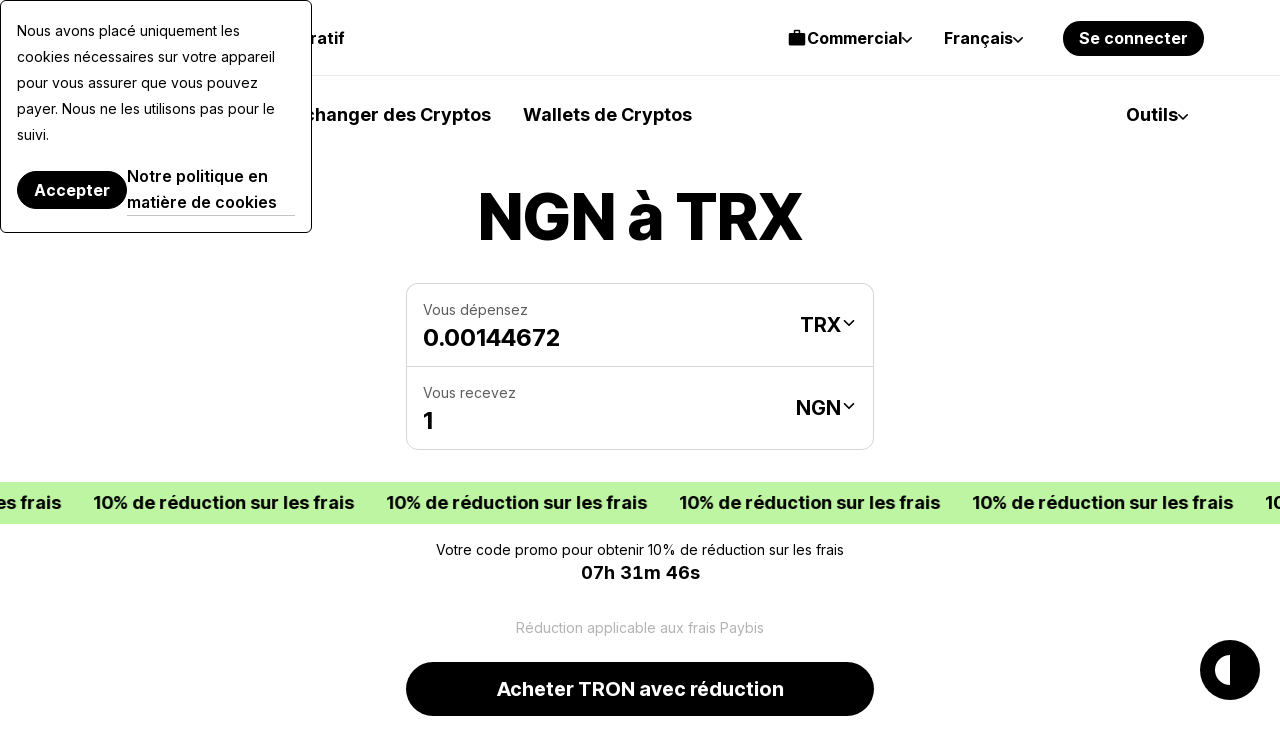

--- FILE ---
content_type: application/javascript
request_url: https://paybis.com/vite/assets/index-hn-eZFIQ.js
body_size: 8501
content:
import{c as ie,s as Ee}from"./navigation-DNQ1r-Ig.js";var Ae=/^-?(?:\d+(?:\.\d*)?|\.\d+)(?:e[+-]?\d+)?$/i,he=Math.ceil,q=Math.floor,U="[BigNumber Error] ",de=U+"Number primitive has more than 15 significant digits: ",z=1e14,E=14,ge=9007199254740991,pe=[1,10,100,1e3,1e4,1e5,1e6,1e7,1e8,1e9,1e10,1e11,1e12,1e13],Y=1e7,M=1e9;function Ce(a){var g,A,N,w=p.prototype={constructor:p,toString:null,valueOf:null},B=new p(1),P=20,_=4,D=-7,L=21,J=-1e7,$=1e7,Q=!1,ee=1,K=0,le={prefix:"",groupSize:3,secondaryGroupSize:0,groupSeparator:",",decimalSeparator:".",fractionGroupSize:0,fractionGroupSeparator:" ",suffix:""},Z="0123456789abcdefghijklmnopqrstuvwxyz",fe=!0;function p(e,r){var i,c,n,l,u,t,s,o,f=this;if(!(f instanceof p))return new p(e,r);if(r==null){if(e&&e._isBigNumber===!0){f.s=e.s,!e.c||e.e>$?f.c=f.e=null:e.e<J?f.c=[f.e=0]:(f.e=e.e,f.c=e.c.slice());return}if((t=typeof e=="number")&&e*0==0){if(f.s=1/e<0?(e=-e,-1):1,e===~~e){for(l=0,u=e;u>=10;u/=10,l++);l>$?f.c=f.e=null:(f.e=l,f.c=[e]);return}o=String(e)}else{if(!Ae.test(o=String(e)))return N(f,o,t);f.s=o.charCodeAt(0)==45?(o=o.slice(1),-1):1}(l=o.indexOf("."))>-1&&(o=o.replace(".","")),(u=o.search(/e/i))>0?(l<0&&(l=u),l+=+o.slice(u+1),o=o.substring(0,u)):l<0&&(l=o.length)}else{if(S(r,2,Z.length,"Base"),r==10&&fe)return f=new p(e),k(f,P+f.e+1,_);if(o=String(e),t=typeof e=="number"){if(e*0!=0)return N(f,o,t,r);if(f.s=1/e<0?(o=o.slice(1),-1):1,p.DEBUG&&o.replace(/^0\.0*|\./,"").length>15)throw Error(de+e)}else f.s=o.charCodeAt(0)===45?(o=o.slice(1),-1):1;for(i=Z.slice(0,r),l=u=0,s=o.length;u<s;u++)if(i.indexOf(c=o.charAt(u))<0){if(c=="."){if(u>l){l=s;continue}}else if(!n&&(o==o.toUpperCase()&&(o=o.toLowerCase())||o==o.toLowerCase()&&(o=o.toUpperCase()))){n=!0,u=-1,l=0;continue}return N(f,String(e),t,r)}t=!1,o=A(o,r,10,f.s),(l=o.indexOf("."))>-1?o=o.replace(".",""):l=o.length}for(u=0;o.charCodeAt(u)===48;u++);for(s=o.length;o.charCodeAt(--s)===48;);if(o=o.slice(u,++s)){if(s-=u,t&&p.DEBUG&&s>15&&(e>ge||e!==q(e)))throw Error(de+f.s*e);if((l=l-u-1)>$)f.c=f.e=null;else if(l<J)f.c=[f.e=0];else{if(f.e=l,f.c=[],u=(l+1)%E,l<0&&(u+=E),u<s){for(u&&f.c.push(+o.slice(0,u)),s-=E;u<s;)f.c.push(+o.slice(u,u+=E));u=E-(o=o.slice(u)).length}else u-=s;for(;u--;o+="0");f.c.push(+o)}}else f.c=[f.e=0]}p.clone=Ce,p.ROUND_UP=0,p.ROUND_DOWN=1,p.ROUND_CEIL=2,p.ROUND_FLOOR=3,p.ROUND_HALF_UP=4,p.ROUND_HALF_DOWN=5,p.ROUND_HALF_EVEN=6,p.ROUND_HALF_CEIL=7,p.ROUND_HALF_FLOOR=8,p.EUCLID=9,p.config=p.set=function(e){var r,i;if(e!=null)if(typeof e=="object"){if(e.hasOwnProperty(r="DECIMAL_PLACES")&&(i=e[r],S(i,0,M,r),P=i),e.hasOwnProperty(r="ROUNDING_MODE")&&(i=e[r],S(i,0,8,r),_=i),e.hasOwnProperty(r="EXPONENTIAL_AT")&&(i=e[r],i&&i.pop?(S(i[0],-M,0,r),S(i[1],0,M,r),D=i[0],L=i[1]):(S(i,-M,M,r),D=-(L=i<0?-i:i))),e.hasOwnProperty(r="RANGE"))if(i=e[r],i&&i.pop)S(i[0],-M,-1,r),S(i[1],1,M,r),J=i[0],$=i[1];else if(S(i,-M,M,r),i)J=-($=i<0?-i:i);else throw Error(U+r+" cannot be zero: "+i);if(e.hasOwnProperty(r="CRYPTO"))if(i=e[r],i===!!i)if(i)if(typeof crypto<"u"&&crypto&&(crypto.getRandomValues||crypto.randomBytes))Q=i;else throw Q=!i,Error(U+"crypto unavailable");else Q=i;else throw Error(U+r+" not true or false: "+i);if(e.hasOwnProperty(r="MODULO_MODE")&&(i=e[r],S(i,0,9,r),ee=i),e.hasOwnProperty(r="POW_PRECISION")&&(i=e[r],S(i,0,M,r),K=i),e.hasOwnProperty(r="FORMAT"))if(i=e[r],typeof i=="object")le=i;else throw Error(U+r+" not an object: "+i);if(e.hasOwnProperty(r="ALPHABET"))if(i=e[r],typeof i=="string"&&!/^.?$|[+\-.\s]|(.).*\1/.test(i))fe=i.slice(0,10)=="0123456789",Z=i;else throw Error(U+r+" invalid: "+i)}else throw Error(U+"Object expected: "+e);return{DECIMAL_PLACES:P,ROUNDING_MODE:_,EXPONENTIAL_AT:[D,L],RANGE:[J,$],CRYPTO:Q,MODULO_MODE:ee,POW_PRECISION:K,FORMAT:le,ALPHABET:Z}},p.isBigNumber=function(e){if(!e||e._isBigNumber!==!0)return!1;if(!p.DEBUG)return!0;var r,i,c=e.c,n=e.e,l=e.s;e:if({}.toString.call(c)=="[object Array]"){if((l===1||l===-1)&&n>=-M&&n<=M&&n===q(n)){if(c[0]===0){if(n===0&&c.length===1)return!0;break e}if(r=(n+1)%E,r<1&&(r+=E),String(c[0]).length==r){for(r=0;r<c.length;r++)if(i=c[r],i<0||i>=z||i!==q(i))break e;if(i!==0)return!0}}}else if(c===null&&n===null&&(l===null||l===1||l===-1))return!0;throw Error(U+"Invalid BigNumber: "+e)},p.maximum=p.max=function(){return we(arguments,-1)},p.minimum=p.min=function(){return we(arguments,1)},p.random=(function(){var e=9007199254740992,r=Math.random()*e&2097151?function(){return q(Math.random()*e)}:function(){return(Math.random()*1073741824|0)*8388608+(Math.random()*8388608|0)};return function(i){var c,n,l,u,t,s=0,o=[],f=new p(B);if(i==null?i=P:S(i,0,M),u=he(i/E),Q)if(crypto.getRandomValues){for(c=crypto.getRandomValues(new Uint32Array(u*=2));s<u;)t=c[s]*131072+(c[s+1]>>>11),t>=9e15?(n=crypto.getRandomValues(new Uint32Array(2)),c[s]=n[0],c[s+1]=n[1]):(o.push(t%1e14),s+=2);s=u/2}else if(crypto.randomBytes){for(c=crypto.randomBytes(u*=7);s<u;)t=(c[s]&31)*281474976710656+c[s+1]*1099511627776+c[s+2]*4294967296+c[s+3]*16777216+(c[s+4]<<16)+(c[s+5]<<8)+c[s+6],t>=9e15?crypto.randomBytes(7).copy(c,s):(o.push(t%1e14),s+=7);s=u/7}else throw Q=!1,Error(U+"crypto unavailable");if(!Q)for(;s<u;)t=r(),t<9e15&&(o[s++]=t%1e14);for(u=o[--s],i%=E,u&&i&&(t=pe[E-i],o[s]=q(u/t)*t);o[s]===0;o.pop(),s--);if(s<0)o=[l=0];else{for(l=-1;o[0]===0;o.splice(0,1),l-=E);for(s=1,t=o[0];t>=10;t/=10,s++);s<E&&(l-=E-s)}return f.e=l,f.c=o,f}})(),p.sum=function(){for(var e=1,r=arguments,i=new p(r[0]);e<r.length;)i=i.plus(r[e++]);return i},A=(function(){var e="0123456789";function r(i,c,n,l){for(var u,t=[0],s,o=0,f=i.length;o<f;){for(s=t.length;s--;t[s]*=c);for(t[0]+=l.indexOf(i.charAt(o++)),u=0;u<t.length;u++)t[u]>n-1&&(t[u+1]==null&&(t[u+1]=0),t[u+1]+=t[u]/n|0,t[u]%=n)}return t.reverse()}return function(i,c,n,l,u){var t,s,o,f,h,d,C,m,x=i.indexOf("."),R=P,O=_;for(x>=0&&(f=K,K=0,i=i.replace(".",""),m=new p(c),d=m.pow(i.length-x),K=f,m.c=r(W(G(d.c),d.e,"0"),10,n,e),m.e=m.c.length),C=r(i,c,n,u?(t=Z,e):(t=e,Z)),o=f=C.length;C[--f]==0;C.pop());if(!C[0])return t.charAt(0);if(x<0?--o:(d.c=C,d.e=o,d.s=l,d=g(d,m,R,O,n),C=d.c,h=d.r,o=d.e),s=o+R+1,x=C[s],f=n/2,h=h||s<0||C[s+1]!=null,h=O<4?(x!=null||h)&&(O==0||O==(d.s<0?3:2)):x>f||x==f&&(O==4||h||O==6&&C[s-1]&1||O==(d.s<0?8:7)),s<1||!C[0])i=h?W(t.charAt(1),-R,t.charAt(0)):t.charAt(0);else{if(C.length=s,h)for(--n;++C[--s]>n;)C[s]=0,s||(++o,C=[1].concat(C));for(f=C.length;!C[--f];);for(x=0,i="";x<=f;i+=t.charAt(C[x++]));i=W(i,o,t.charAt(0))}return i}})(),g=(function(){function e(c,n,l){var u,t,s,o,f=0,h=c.length,d=n%Y,C=n/Y|0;for(c=c.slice();h--;)s=c[h]%Y,o=c[h]/Y|0,u=C*s+o*d,t=d*s+u%Y*Y+f,f=(t/l|0)+(u/Y|0)+C*o,c[h]=t%l;return f&&(c=[f].concat(c)),c}function r(c,n,l,u){var t,s;if(l!=u)s=l>u?1:-1;else for(t=s=0;t<l;t++)if(c[t]!=n[t]){s=c[t]>n[t]?1:-1;break}return s}function i(c,n,l,u){for(var t=0;l--;)c[l]-=t,t=c[l]<n[l]?1:0,c[l]=t*u+c[l]-n[l];for(;!c[0]&&c.length>1;c.splice(0,1));}return function(c,n,l,u,t){var s,o,f,h,d,C,m,x,R,O,v,I,te,ue,ae,X,re,F=c.s==n.s?1:-1,T=c.c,y=n.c;if(!T||!T[0]||!y||!y[0])return new p(!c.s||!n.s||(T?y&&T[0]==y[0]:!y)?NaN:T&&T[0]==0||!y?F*0:F/0);for(x=new p(F),R=x.c=[],o=c.e-n.e,F=l+o+1,t||(t=z,o=H(c.e/E)-H(n.e/E),F=F/E|0),f=0;y[f]==(T[f]||0);f++);if(y[f]>(T[f]||0)&&o--,F<0)R.push(1),h=!0;else{for(ue=T.length,X=y.length,f=0,F+=2,d=q(t/(y[0]+1)),d>1&&(y=e(y,d,t),T=e(T,d,t),X=y.length,ue=T.length),te=X,O=T.slice(0,X),v=O.length;v<X;O[v++]=0);re=y.slice(),re=[0].concat(re),ae=y[0],y[1]>=t/2&&ae++;do{if(d=0,s=r(y,O,X,v),s<0){if(I=O[0],X!=v&&(I=I*t+(O[1]||0)),d=q(I/ae),d>1)for(d>=t&&(d=t-1),C=e(y,d,t),m=C.length,v=O.length;r(C,O,m,v)==1;)d--,i(C,X<m?re:y,m,t),m=C.length,s=1;else d==0&&(s=d=1),C=y.slice(),m=C.length;if(m<v&&(C=[0].concat(C)),i(O,C,v,t),v=O.length,s==-1)for(;r(y,O,X,v)<1;)d++,i(O,X<v?re:y,v,t),v=O.length}else s===0&&(d++,O=[0]);R[f++]=d,O[0]?O[v++]=T[te]||0:(O=[T[te]],v=1)}while((te++<ue||O[0]!=null)&&F--);h=O[0]!=null,R[0]||R.splice(0,1)}if(t==z){for(f=1,F=R[0];F>=10;F/=10,f++);k(x,l+(x.e=f+o*E-1)+1,u,h)}else x.e=o,x.r=+h;return x}})();function ce(e,r,i,c){var n,l,u,t,s;if(i==null?i=_:S(i,0,8),!e.c)return e.toString();if(n=e.c[0],u=e.e,r==null)s=G(e.c),s=c==1||c==2&&(u<=D||u>=L)?se(s,u):W(s,u,"0");else if(e=k(new p(e),r,i),l=e.e,s=G(e.c),t=s.length,c==1||c==2&&(r<=l||l<=D)){for(;t<r;s+="0",t++);s=se(s,l)}else if(r-=u+(c===2&&l>u),s=W(s,l,"0"),l+1>t){if(--r>0)for(s+=".";r--;s+="0");}else if(r+=l-t,r>0)for(l+1==t&&(s+=".");r--;s+="0");return e.s<0&&n?"-"+s:s}function we(e,r){for(var i,c,n=1,l=new p(e[0]);n<e.length;n++)c=new p(e[n]),(!c.s||(i=j(l,c))===r||i===0&&l.s===r)&&(l=c);return l}function oe(e,r,i){for(var c=1,n=r.length;!r[--n];r.pop());for(n=r[0];n>=10;n/=10,c++);return(i=c+i*E-1)>$?e.c=e.e=null:i<J?e.c=[e.e=0]:(e.e=i,e.c=r),e}N=(function(){var e=/^(-?)0([xbo])(?=\w[\w.]*$)/i,r=/^([^.]+)\.$/,i=/^\.([^.]+)$/,c=/^-?(Infinity|NaN)$/,n=/^\s*\+(?=[\w.])|^\s+|\s+$/g;return function(l,u,t,s){var o,f=t?u:u.replace(n,"");if(c.test(f))l.s=isNaN(f)?null:f<0?-1:1;else{if(!t&&(f=f.replace(e,function(h,d,C){return o=(C=C.toLowerCase())=="x"?16:C=="b"?2:8,!s||s==o?d:h}),s&&(o=s,f=f.replace(r,"$1").replace(i,"0.$1")),u!=f))return new p(f,o);if(p.DEBUG)throw Error(U+"Not a"+(s?" base "+s:"")+" number: "+u);l.s=null}l.c=l.e=null}})();function k(e,r,i,c){var n,l,u,t,s,o,f,h=e.c,d=pe;if(h){e:{for(n=1,t=h[0];t>=10;t/=10,n++);if(l=r-n,l<0)l+=E,u=r,s=h[o=0],f=q(s/d[n-u-1]%10);else if(o=he((l+1)/E),o>=h.length)if(c){for(;h.length<=o;h.push(0));s=f=0,n=1,l%=E,u=l-E+1}else break e;else{for(s=t=h[o],n=1;t>=10;t/=10,n++);l%=E,u=l-E+n,f=u<0?0:q(s/d[n-u-1]%10)}if(c=c||r<0||h[o+1]!=null||(u<0?s:s%d[n-u-1]),c=i<4?(f||c)&&(i==0||i==(e.s<0?3:2)):f>5||f==5&&(i==4||c||i==6&&(l>0?u>0?s/d[n-u]:0:h[o-1])%10&1||i==(e.s<0?8:7)),r<1||!h[0])return h.length=0,c?(r-=e.e+1,h[0]=d[(E-r%E)%E],e.e=-r||0):h[0]=e.e=0,e;if(l==0?(h.length=o,t=1,o--):(h.length=o+1,t=d[E-l],h[o]=u>0?q(s/d[n-u]%d[u])*t:0),c)for(;;)if(o==0){for(l=1,u=h[0];u>=10;u/=10,l++);for(u=h[0]+=t,t=1;u>=10;u/=10,t++);l!=t&&(e.e++,h[0]==z&&(h[0]=1));break}else{if(h[o]+=t,h[o]!=z)break;h[o--]=0,t=1}for(l=h.length;h[--l]===0;h.pop());}e.e>$?e.c=e.e=null:e.e<J&&(e.c=[e.e=0])}return e}function V(e){var r,i=e.e;return i===null?e.toString():(r=G(e.c),r=i<=D||i>=L?se(r,i):W(r,i,"0"),e.s<0?"-"+r:r)}return w.absoluteValue=w.abs=function(){var e=new p(this);return e.s<0&&(e.s=1),e},w.comparedTo=function(e,r){return j(this,new p(e,r))},w.decimalPlaces=w.dp=function(e,r){var i,c,n,l=this;if(e!=null)return S(e,0,M),r==null?r=_:S(r,0,8),k(new p(l),e+l.e+1,r);if(!(i=l.c))return null;if(c=((n=i.length-1)-H(this.e/E))*E,n=i[n])for(;n%10==0;n/=10,c--);return c<0&&(c=0),c},w.dividedBy=w.div=function(e,r){return g(this,new p(e,r),P,_)},w.dividedToIntegerBy=w.idiv=function(e,r){return g(this,new p(e,r),0,1)},w.exponentiatedBy=w.pow=function(e,r){var i,c,n,l,u,t,s,o,f,h=this;if(e=new p(e),e.c&&!e.isInteger())throw Error(U+"Exponent not an integer: "+V(e));if(r!=null&&(r=new p(r)),t=e.e>14,!h.c||!h.c[0]||h.c[0]==1&&!h.e&&h.c.length==1||!e.c||!e.c[0])return f=new p(Math.pow(+V(h),t?e.s*(2-ne(e)):+V(e))),r?f.mod(r):f;if(s=e.s<0,r){if(r.c?!r.c[0]:!r.s)return new p(NaN);c=!s&&h.isInteger()&&r.isInteger(),c&&(h=h.mod(r))}else{if(e.e>9&&(h.e>0||h.e<-1||(h.e==0?h.c[0]>1||t&&h.c[1]>=24e7:h.c[0]<8e13||t&&h.c[0]<=9999975e7)))return l=h.s<0&&ne(e)?-0:0,h.e>-1&&(l=1/l),new p(s?1/l:l);K&&(l=he(K/E+2))}for(t?(i=new p(.5),s&&(e.s=1),o=ne(e)):(n=Math.abs(+V(e)),o=n%2),f=new p(B);;){if(o){if(f=f.times(h),!f.c)break;l?f.c.length>l&&(f.c.length=l):c&&(f=f.mod(r))}if(n){if(n=q(n/2),n===0)break;o=n%2}else if(e=e.times(i),k(e,e.e+1,1),e.e>14)o=ne(e);else{if(n=+V(e),n===0)break;o=n%2}h=h.times(h),l?h.c&&h.c.length>l&&(h.c.length=l):c&&(h=h.mod(r))}return c?f:(s&&(f=B.div(f)),r?f.mod(r):l?k(f,K,_,u):f)},w.integerValue=function(e){var r=new p(this);return e==null?e=_:S(e,0,8),k(r,r.e+1,e)},w.isEqualTo=w.eq=function(e,r){return j(this,new p(e,r))===0},w.isFinite=function(){return!!this.c},w.isGreaterThan=w.gt=function(e,r){return j(this,new p(e,r))>0},w.isGreaterThanOrEqualTo=w.gte=function(e,r){return(r=j(this,new p(e,r)))===1||r===0},w.isInteger=function(){return!!this.c&&H(this.e/E)>this.c.length-2},w.isLessThan=w.lt=function(e,r){return j(this,new p(e,r))<0},w.isLessThanOrEqualTo=w.lte=function(e,r){return(r=j(this,new p(e,r)))===-1||r===0},w.isNaN=function(){return!this.s},w.isNegative=function(){return this.s<0},w.isPositive=function(){return this.s>0},w.isZero=function(){return!!this.c&&this.c[0]==0},w.minus=function(e,r){var i,c,n,l,u=this,t=u.s;if(e=new p(e,r),r=e.s,!t||!r)return new p(NaN);if(t!=r)return e.s=-r,u.plus(e);var s=u.e/E,o=e.e/E,f=u.c,h=e.c;if(!s||!o){if(!f||!h)return f?(e.s=-r,e):new p(h?u:NaN);if(!f[0]||!h[0])return h[0]?(e.s=-r,e):new p(f[0]?u:_==3?-0:0)}if(s=H(s),o=H(o),f=f.slice(),t=s-o){for((l=t<0)?(t=-t,n=f):(o=s,n=h),n.reverse(),r=t;r--;n.push(0));n.reverse()}else for(c=(l=(t=f.length)<(r=h.length))?t:r,t=r=0;r<c;r++)if(f[r]!=h[r]){l=f[r]<h[r];break}if(l&&(n=f,f=h,h=n,e.s=-e.s),r=(c=h.length)-(i=f.length),r>0)for(;r--;f[i++]=0);for(r=z-1;c>t;){if(f[--c]<h[c]){for(i=c;i&&!f[--i];f[i]=r);--f[i],f[c]+=z}f[c]-=h[c]}for(;f[0]==0;f.splice(0,1),--o);return f[0]?oe(e,f,o):(e.s=_==3?-1:1,e.c=[e.e=0],e)},w.modulo=w.mod=function(e,r){var i,c,n=this;return e=new p(e,r),!n.c||!e.s||e.c&&!e.c[0]?new p(NaN):!e.c||n.c&&!n.c[0]?new p(n):(ee==9?(c=e.s,e.s=1,i=g(n,e,0,3),e.s=c,i.s*=c):i=g(n,e,0,ee),e=n.minus(i.times(e)),!e.c[0]&&ee==1&&(e.s=n.s),e)},w.multipliedBy=w.times=function(e,r){var i,c,n,l,u,t,s,o,f,h,d,C,m,x,R,O=this,v=O.c,I=(e=new p(e,r)).c;if(!v||!I||!v[0]||!I[0])return!O.s||!e.s||v&&!v[0]&&!I||I&&!I[0]&&!v?e.c=e.e=e.s=null:(e.s*=O.s,!v||!I?e.c=e.e=null:(e.c=[0],e.e=0)),e;for(c=H(O.e/E)+H(e.e/E),e.s*=O.s,s=v.length,h=I.length,s<h&&(m=v,v=I,I=m,n=s,s=h,h=n),n=s+h,m=[];n--;m.push(0));for(x=z,R=Y,n=h;--n>=0;){for(i=0,d=I[n]%R,C=I[n]/R|0,u=s,l=n+u;l>n;)o=v[--u]%R,f=v[u]/R|0,t=C*o+f*d,o=d*o+t%R*R+m[l]+i,i=(o/x|0)+(t/R|0)+C*f,m[l--]=o%x;m[l]=i}return i?++c:m.splice(0,1),oe(e,m,c)},w.negated=function(){var e=new p(this);return e.s=-e.s||null,e},w.plus=function(e,r){var i,c=this,n=c.s;if(e=new p(e,r),r=e.s,!n||!r)return new p(NaN);if(n!=r)return e.s=-r,c.minus(e);var l=c.e/E,u=e.e/E,t=c.c,s=e.c;if(!l||!u){if(!t||!s)return new p(n/0);if(!t[0]||!s[0])return s[0]?e:new p(t[0]?c:n*0)}if(l=H(l),u=H(u),t=t.slice(),n=l-u){for(n>0?(u=l,i=s):(n=-n,i=t),i.reverse();n--;i.push(0));i.reverse()}for(n=t.length,r=s.length,n-r<0&&(i=s,s=t,t=i,r=n),n=0;r;)n=(t[--r]=t[r]+s[r]+n)/z|0,t[r]=z===t[r]?0:t[r]%z;return n&&(t=[n].concat(t),++u),oe(e,t,u)},w.precision=w.sd=function(e,r){var i,c,n,l=this;if(e!=null&&e!==!!e)return S(e,1,M),r==null?r=_:S(r,0,8),k(new p(l),e,r);if(!(i=l.c))return null;if(n=i.length-1,c=n*E+1,n=i[n]){for(;n%10==0;n/=10,c--);for(n=i[0];n>=10;n/=10,c++);}return e&&l.e+1>c&&(c=l.e+1),c},w.shiftedBy=function(e){return S(e,-ge,ge),this.times("1e"+e)},w.squareRoot=w.sqrt=function(){var e,r,i,c,n,l=this,u=l.c,t=l.s,s=l.e,o=P+4,f=new p("0.5");if(t!==1||!u||!u[0])return new p(!t||t<0&&(!u||u[0])?NaN:u?l:1/0);if(t=Math.sqrt(+V(l)),t==0||t==1/0?(r=G(u),(r.length+s)%2==0&&(r+="0"),t=Math.sqrt(+r),s=H((s+1)/2)-(s<0||s%2),t==1/0?r="5e"+s:(r=t.toExponential(),r=r.slice(0,r.indexOf("e")+1)+s),i=new p(r)):i=new p(t+""),i.c[0]){for(s=i.e,t=s+o,t<3&&(t=0);;)if(n=i,i=f.times(n.plus(g(l,n,o,1))),G(n.c).slice(0,t)===(r=G(i.c)).slice(0,t))if(i.e<s&&--t,r=r.slice(t-3,t+1),r=="9999"||!c&&r=="4999"){if(!c&&(k(n,n.e+P+2,0),n.times(n).eq(l))){i=n;break}o+=4,t+=4,c=1}else{(!+r||!+r.slice(1)&&r.charAt(0)=="5")&&(k(i,i.e+P+2,1),e=!i.times(i).eq(l));break}}return k(i,i.e+P+1,_,e)},w.toExponential=function(e,r){return e!=null&&(S(e,0,M),e++),ce(this,e,r,1)},w.toFixed=function(e,r){return e!=null&&(S(e,0,M),e=e+this.e+1),ce(this,e,r)},w.toFormat=function(e,r,i){var c,n=this;if(i==null)e!=null&&r&&typeof r=="object"?(i=r,r=null):e&&typeof e=="object"?(i=e,e=r=null):i=le;else if(typeof i!="object")throw Error(U+"Argument not an object: "+i);if(c=n.toFixed(e,r),n.c){var l,u=c.split("."),t=+i.groupSize,s=+i.secondaryGroupSize,o=i.groupSeparator||"",f=u[0],h=u[1],d=n.s<0,C=d?f.slice(1):f,m=C.length;if(s&&(l=t,t=s,s=l,m-=l),t>0&&m>0){for(l=m%t||t,f=C.substr(0,l);l<m;l+=t)f+=o+C.substr(l,t);s>0&&(f+=o+C.slice(l)),d&&(f="-"+f)}c=h?f+(i.decimalSeparator||"")+((s=+i.fractionGroupSize)?h.replace(new RegExp("\\d{"+s+"}\\B","g"),"$&"+(i.fractionGroupSeparator||"")):h):f}return(i.prefix||"")+c+(i.suffix||"")},w.toFraction=function(e){var r,i,c,n,l,u,t,s,o,f,h,d,C=this,m=C.c;if(e!=null&&(t=new p(e),!t.isInteger()&&(t.c||t.s!==1)||t.lt(B)))throw Error(U+"Argument "+(t.isInteger()?"out of range: ":"not an integer: ")+V(t));if(!m)return new p(C);for(r=new p(B),o=i=new p(B),c=s=new p(B),d=G(m),l=r.e=d.length-C.e-1,r.c[0]=pe[(u=l%E)<0?E+u:u],e=!e||t.comparedTo(r)>0?l>0?r:o:t,u=$,$=1/0,t=new p(d),s.c[0]=0;f=g(t,r,0,1),n=i.plus(f.times(c)),n.comparedTo(e)!=1;)i=c,c=n,o=s.plus(f.times(n=o)),s=n,r=t.minus(f.times(n=r)),t=n;return n=g(e.minus(i),c,0,1),s=s.plus(n.times(o)),i=i.plus(n.times(c)),s.s=o.s=C.s,l=l*2,h=g(o,c,l,_).minus(C).abs().comparedTo(g(s,i,l,_).minus(C).abs())<1?[o,c]:[s,i],$=u,h},w.toNumber=function(){return+V(this)},w.toPrecision=function(e,r){return e!=null&&S(e,1,M),ce(this,e,r,2)},w.toString=function(e){var r,i=this,c=i.s,n=i.e;return n===null?c?(r="Infinity",c<0&&(r="-"+r)):r="NaN":(e==null?r=n<=D||n>=L?se(G(i.c),n):W(G(i.c),n,"0"):e===10&&fe?(i=k(new p(i),P+n+1,_),r=W(G(i.c),i.e,"0")):(S(e,2,Z.length,"Base"),r=A(W(G(i.c),n,"0"),10,e,c,!0)),c<0&&i.c[0]&&(r="-"+r)),r},w.valueOf=w.toJSON=function(){return V(this)},w._isBigNumber=!0,w[Symbol.toStringTag]="BigNumber",w[Symbol.for("nodejs.util.inspect.custom")]=w.valueOf,a!=null&&p.set(a),p}function H(a){var g=a|0;return a>0||a===g?g:g-1}function G(a){for(var g,A,N=1,w=a.length,B=a[0]+"";N<w;){for(g=a[N++]+"",A=E-g.length;A--;g="0"+g);B+=g}for(w=B.length;B.charCodeAt(--w)===48;);return B.slice(0,w+1||1)}function j(a,g){var A,N,w=a.c,B=g.c,P=a.s,_=g.s,D=a.e,L=g.e;if(!P||!_)return null;if(A=w&&!w[0],N=B&&!B[0],A||N)return A?N?0:-_:P;if(P!=_)return P;if(A=P<0,N=D==L,!w||!B)return N?0:!w^A?1:-1;if(!N)return D>L^A?1:-1;for(_=(D=w.length)<(L=B.length)?D:L,P=0;P<_;P++)if(w[P]!=B[P])return w[P]>B[P]^A?1:-1;return D==L?0:D>L^A?1:-1}function S(a,g,A,N){if(a<g||a>A||a!==q(a))throw Error(U+(N||"Argument")+(typeof a=="number"?a<g||a>A?" out of range: ":" not an integer: ":" not a primitive number: ")+String(a))}function ne(a){var g=a.c.length-1;return H(a.e/E)==g&&a.c[g]%2!=0}function se(a,g){return(a.length>1?a.charAt(0)+"."+a.slice(1):a)+(g<0?"e":"e+")+g}function W(a,g,A){var N,w;if(g<0){for(w=A+".";++g;w+=A);a=w+a}else if(N=a.length,++g>N){for(w=A,g-=N;--g;w+=A);a+=w}else g<N&&(a=a.slice(0,g)+"."+a.slice(g));return a}var b=Ce();const Oe={namespaced:!0,state:{isGuestUser:!0,isPriceUpdateInProgress:!1,wsConnected:!1,price:null,realtimePrice:null,selectedMarket:null,selectedFiatCurrency:null,selectedCryptoCurrency:null,selectedAmount:null,availableCryptoCurrencies:[],availableFiatCurrencies:[],isSelectedAmountCrypto:!0,usdAggregatePrice:null,recentConversions:[],heading:null,breadcrumbs:[],isPublicPage:!0,isCorporateAccount:!1,defaultBuyLink:null},getters:{getAvailableCryptoCurrencyByCode:a=>g=>a.availableCryptoCurrencies.find(A=>A.code===g)},mutations:{setAsMemberPage(a){a.isPublicPage=!1},setHeading(a,g){a.heading=g},setBreadcrumbs(a,g){a.breadcrumbs=g},setRecentConversions(a,g){a.recentConversions=g},setSelectedAmountFiat(a,g){a.selectedAmount=new b(g),a.isSelectedAmountCrypto=!1},setSelectedAmountCrypto(a,g){a.selectedAmount=new b(g),a.isSelectedAmountCrypto=!0},setIsGuest(a,g){a.isGuestUser=g},setAvailableCryptoCurrencies(a,g){a.availableCryptoCurrencies=g},setAvailableFiatCurrencies(a,g){a.availableFiatCurrencies=g},useRealtimePrice(a){a.price=a.realtimePrice},setPriceData(a,{price:g,market:A,fiatCurrency:N,cryptoCurrency:w}){a.price=new b(g),a.realtimePrice=a.price,a.selectedFiatCurrency=N,a.selectedCryptoCurrency=w,a.selectedMarket=A},setIsPriceUpdateInProgress(a){a.isPriceUpdateInProgress=!0},updateUsdAggregatedPrice(a,g){a.usdAggregatePrice=new b(g)},setMarket(a,g){a.selectedMarket=g},setFiatCurrency(a,g){a.selectedFiatCurrency=g},setCryptoCurrency(a,g){a.selectedCryptoCurrency=g},setAmount(a,g){a.selectedAmount=new b(g)},SOCKET_RECONNECT(a){a.wsConnected=!0},SOCKET_ONOPEN(a){a.wsConnected=!0},SOCKET_ONCLOSE(a){a.wsConnected=!1},SOCKET_ONMESSAGE(a,g){const A=g[a.selectedCryptoCurrency.code]||!1;if(!A)return;const N=A.price||!1;N&&(a.realtimePrice=new b(N))},SOCKET_ONERROR(a,g){console.error(g)},setIsCorporateAccount(a,g){a.isCorporateAccount=g},setDefaultBuyLink(a,g){a.defaultBuyLink=g}},actions:{requestRecentConversions({commit:a}){return ie.getRecentConversions().then(g=>{a("setRecentConversions",g)})},requestUsdAggregatePrice({state:a,commit:g},A){return ie.getPrice(a.selectedMarket.value,A.code,a.selectedFiatCurrency.code).then(N=>{g("updateUsdAggregatedPrice",N)})},requestPrice({commit:a},{market:g,cryptoCurrency:A,fiatCurrency:N}){return ie.getPrice(g.value,A.code,N.code).then(w=>{a("setPriceData",{price:w,market:g,fiatCurrency:N,cryptoCurrency:A})})},requestAvailableFiats({commit:a}){return ie.getAvailableFiatCurrencies().then(g=>{a("setAvailableFiatCurrencies",g)})},requestAvailableCryptos({commit:a}){return ie.getAvailableCryptoCurrencies().then(g=>{a("setAvailableCryptoCurrencies",g)})}}};Ee.registerModule("calculator",Oe);export{b as B,Oe as p};
//# sourceMappingURL=index-hn-eZFIQ.js.map


--- FILE ---
content_type: application/javascript
request_url: https://paybis.com/vite/assets/PaginationModel-BQJRR1y3.js
body_size: 130
content:
var d=typeof globalThis<"u"?globalThis:typeof window<"u"?window:typeof global<"u"?global:typeof self<"u"?self:{};function p(e){return e&&e.__esModule&&Object.prototype.hasOwnProperty.call(e,"default")?e.default:e}function v(e){if(Object.prototype.hasOwnProperty.call(e,"__esModule"))return e;var n=e.default;if(typeof n=="function"){var r=function t(){var s=!1;try{s=this instanceof t}catch{}return s?Reflect.construct(n,arguments,this.constructor):n.apply(this,arguments)};r.prototype=n.prototype}else r={};return Object.defineProperty(r,"__esModule",{value:!0}),Object.keys(e).forEach(function(t){var s=Object.getOwnPropertyDescriptor(e,t);Object.defineProperty(r,t,s.get?s:{enumerable:!0,get:function(){return e[t]}})}),r}var c,o;function h(){if(o)return c;o=1;var e=[].slice;function n(){if(!(this instanceof n))return new n;this.nextSubscriptionIndex=0,this.callbacks={}}return n.prototype.unregisterCallback=function(t){var s=this;Object.keys(this.callbacks).forEach(function(a){s.callbacks[a]=s.callbacks[a].filter(function(i){return i.subscription!==t})})},n.prototype.unregisterAllCallbacks=function(){this.callbacks={}},n.prototype.unregisterCallbacksForEvent=function(t){this.callbacks[t]&&(this.callbacks[t]=[])},n.prototype.on=function(t,s){this.callbacks[t]||(this.callbacks[t]=[]),this.callbacks[t].push({subscription:s,index:this.nextSubscriptionIndex});var a=this.nextSubscriptionIndex,i=this;return this.nextSubscriptionIndex+=1,function(){i.callbacks[t]=i.callbacks[t].filter(function(f){return f.index!==a})}},n.prototype.publish=function(){var t=arguments[0],s=arguments.length>=2?e.call(arguments,1):[];this.callbacks&&this.callbacks[t]&&this.callbacks[t].forEach(function(a){a.subscription.apply(null,s)})},c=n,c}var l,u;function b(){if(u)return l;u=1;var e=h();return l=new e,l}var g=b();const y=p(g);class k{constructor({page:n,pageSize:r,total:t}){this.page=n,this.perPage=r,this.total=t}nextPage(){this.page*this.perPage>this.total||this.page++}resetPage(){this.page=1}}export{y as E,k as P,v as a,d as c,p as g};
//# sourceMappingURL=PaginationModel-BQJRR1y3.js.map


--- FILE ---
content_type: application/javascript
request_url: https://paybis.com/vite/assets/PbPopup-DSaDUPId.js
body_size: -48
content:
import{d as i,r as l,w as n,n as r}from"./simpleList-BktybvdC.js";import{o as u}from"./fallback-C0NNA7qD.js";import{f as p}from"./FreezeBody-Br6uUMIH.js";const f=i({__name:"PbPopup",props:{value:{type:Boolean,default:!1},fitContentHeight:{type:Boolean,default:!1},fitParentWidth:{type:Boolean,default:!1},scrollToTop:{type:Boolean,default:!0}},emits:["show","hide","input"],setup(t,{emit:o}){const s=t,e=l(s.value);n(()=>s.value,()=>e.value=s.value),n(e,()=>{e.value?o("show"):o("hide"),window.innerWidth<1e3?p(e.value,s.scrollToTop):p(!1,!1),o("input",e.value)});const a=l(null);return u(a,()=>e.value=!1),{__sfc:!0,props:s,emit:o,show:e,popup:a}}});var h=function(){var o=this,s=o._self._c,e=o._self._setupProxy;return s("div",{staticClass:"light popup-wrapper",class:{"is-open":e.show,"height-auto":o.fitContentHeight}},[o._t("action",null,{visible:e.show,show:()=>e.show=!0,hide:()=>e.show=!1,toggle:()=>e.show=!e.show}),e.show?s("div",{ref:"popup",staticClass:"popup",class:{"fit-parent-width":o.fitParentWidth}},[o._t("default",null,{visible:e.show,show:()=>e.show=!0,hide:()=>e.show=!1,toggle:()=>e.show=!e.show})],2):o._e()],2)},c=[],d=r(f,h,c,!1,null,"7c0a6c2d");const m=d.exports;export{m as P};
//# sourceMappingURL=PbPopup-DSaDUPId.js.map


--- FILE ---
content_type: application/javascript
request_url: https://paybis.com/vite/assets/sentry-BahEp68p.js
body_size: 16821
content:
import{e as Kt,c as O}from"./exchange-form-BXvSI-3I.js";import{a as zt,b as Ae,d as Vt,g as Wt}from"./FreezeBody-BYnDuSLF.js";import{E as re,g as Xt}from"./PaginationModel-BQJRR1y3.js";const Gt=()=>{const e={},t={publish:(n,r)=>{e[n]&&e[n].forEach(s=>s(r))},subscribe:(n,r)=>{e[n]||(e[n]=[]),e[n].push(r)},unregisterCallbacksForEvent:n=>{delete e[n]},unregisterCallback:n=>{Object.keys(e).forEach(r=>{e[r]=e[r].filter(s=>s!==n)})},emit:(n,r)=>{t.publish(n,r)},off:n=>{t.unregisterCallbacksForEvent(n)},detach:(n,r)=>{t.unregisterCallback(r)}};return t},Yt=e=>{const t=e;return t.emit=(n,r)=>{t.publish(n,r)},t.off=n=>{t.unregisterCallbacksForEvent(n)},t.detach=(n,r)=>{t.unregisterCallback(r)},t},Zt=()=>re&&typeof re=="object"&&typeof re.publish=="function"?Yt(re):Gt(),He=Zt();let be;typeof window<"u"?(window.__pb_eventBus||(window.__pb_eventBus=He),be=window.__pb_eventBus):be=He;const ve=be,Me={BASE_VERIFICATION_STATUS_CHANGED:"app.base_verification.status.changed",SESSION_TIMEOUT:"app.session_timeout"};function lt(e,t){return function(){return e.apply(t,arguments)}}const{toString:Qt}=Object.prototype,{getPrototypeOf:Ce}=Object,{iterator:ue,toStringTag:ft}=Symbol,le=(e=>t=>{const n=Qt.call(t);return e[n]||(e[n]=n.slice(8,-1).toLowerCase())})(Object.create(null)),I=e=>(e=e.toLowerCase(),t=>le(t)===e),fe=e=>t=>typeof t===e,{isArray:J}=Array,$=fe("undefined");function G(e){return e!==null&&!$(e)&&e.constructor!==null&&!$(e.constructor)&&_(e.constructor.isBuffer)&&e.constructor.isBuffer(e)}const dt=I("ArrayBuffer");function en(e){let t;return typeof ArrayBuffer<"u"&&ArrayBuffer.isView?t=ArrayBuffer.isView(e):t=e&&e.buffer&&dt(e.buffer),t}const tn=fe("string"),_=fe("function"),pt=fe("number"),Y=e=>e!==null&&typeof e=="object",nn=e=>e===!0||e===!1,oe=e=>{if(le(e)!=="object")return!1;const t=Ce(e);return(t===null||t===Object.prototype||Object.getPrototypeOf(t)===null)&&!(ft in e)&&!(ue in e)},rn=e=>{if(!Y(e)||G(e))return!1;try{return Object.keys(e).length===0&&Object.getPrototypeOf(e)===Object.prototype}catch{return!1}},sn=I("Date"),on=I("File"),an=I("Blob"),cn=I("FileList"),un=e=>Y(e)&&_(e.pipe),ln=e=>{let t;return e&&(typeof FormData=="function"&&e instanceof FormData||_(e.append)&&((t=le(e))==="formdata"||t==="object"&&_(e.toString)&&e.toString()==="[object FormData]"))},fn=I("URLSearchParams"),[dn,pn,hn,mn]=["ReadableStream","Request","Response","Headers"].map(I),En=e=>e.trim?e.trim():e.replace(/^[\s\uFEFF\xA0]+|[\s\uFEFF\xA0]+$/g,"");function Z(e,t,{allOwnKeys:n=!1}={}){if(e===null||typeof e>"u")return;let r,s;if(typeof e!="object"&&(e=[e]),J(e))for(r=0,s=e.length;r<s;r++)t.call(null,e[r],r,e);else{if(G(e))return;const i=n?Object.getOwnPropertyNames(e):Object.keys(e),o=i.length;let c;for(r=0;r<o;r++)c=i[r],t.call(null,e[c],c,e)}}function ht(e,t){if(G(e))return null;t=t.toLowerCase();const n=Object.keys(e);let r=n.length,s;for(;r-- >0;)if(s=n[r],t===s.toLowerCase())return s;return null}const q=typeof globalThis<"u"?globalThis:typeof self<"u"?self:typeof window<"u"?window:global,mt=e=>!$(e)&&e!==q;function Se(){const{caseless:e,skipUndefined:t}=mt(this)&&this||{},n={},r=(s,i)=>{const o=e&&ht(n,i)||i;oe(n[o])&&oe(s)?n[o]=Se(n[o],s):oe(s)?n[o]=Se({},s):J(s)?n[o]=s.slice():(!t||!$(s))&&(n[o]=s)};for(let s=0,i=arguments.length;s<i;s++)arguments[s]&&Z(arguments[s],r);return n}const yn=(e,t,n,{allOwnKeys:r}={})=>(Z(t,(s,i)=>{n&&_(s)?e[i]=lt(s,n):e[i]=s},{allOwnKeys:r}),e),Rn=e=>(e.charCodeAt(0)===65279&&(e=e.slice(1)),e),wn=(e,t,n,r)=>{e.prototype=Object.create(t.prototype,r),e.prototype.constructor=e,Object.defineProperty(e,"super",{value:t.prototype}),n&&Object.assign(e.prototype,n)},Tn=(e,t,n,r)=>{let s,i,o;const c={};if(t=t||{},e==null)return t;do{for(s=Object.getOwnPropertyNames(e),i=s.length;i-- >0;)o=s[i],(!r||r(o,e,t))&&!c[o]&&(t[o]=e[o],c[o]=!0);e=n!==!1&&Ce(e)}while(e&&(!n||n(e,t))&&e!==Object.prototype);return t},bn=(e,t,n)=>{e=String(e),(n===void 0||n>e.length)&&(n=e.length),n-=t.length;const r=e.indexOf(t,n);return r!==-1&&r===n},Sn=e=>{if(!e)return null;if(J(e))return e;let t=e.length;if(!pt(t))return null;const n=new Array(t);for(;t-- >0;)n[t]=e[t];return n},gn=(e=>t=>e&&t instanceof e)(typeof Uint8Array<"u"&&Ce(Uint8Array)),On=(e,t)=>{const r=(e&&e[ue]).call(e);let s;for(;(s=r.next())&&!s.done;){const i=s.value;t.call(e,i[0],i[1])}},_n=(e,t)=>{let n;const r=[];for(;(n=e.exec(t))!==null;)r.push(n);return r},An=I("HTMLFormElement"),Cn=e=>e.toLowerCase().replace(/[-_\s]([a-z\d])(\w*)/g,function(n,r,s){return r.toUpperCase()+s}),$e=(({hasOwnProperty:e})=>(t,n)=>e.call(t,n))(Object.prototype),Nn=I("RegExp"),Et=(e,t)=>{const n=Object.getOwnPropertyDescriptors(e),r={};Z(n,(s,i)=>{let o;(o=t(s,i,e))!==!1&&(r[i]=o||s)}),Object.defineProperties(e,r)},Dn=e=>{Et(e,(t,n)=>{if(_(e)&&["arguments","caller","callee"].indexOf(n)!==-1)return!1;const r=e[n];if(_(r)){if(t.enumerable=!1,"writable"in t){t.writable=!1;return}t.set||(t.set=()=>{throw Error("Can not rewrite read-only method '"+n+"'")})}})},xn=(e,t)=>{const n={},r=s=>{s.forEach(i=>{n[i]=!0})};return J(e)?r(e):r(String(e).split(t)),n},In=()=>{},Pn=(e,t)=>e!=null&&Number.isFinite(e=+e)?e:t;function Un(e){return!!(e&&_(e.append)&&e[ft]==="FormData"&&e[ue])}const Ln=e=>{const t=new Array(10),n=(r,s)=>{if(Y(r)){if(t.indexOf(r)>=0)return;if(G(r))return r;if(!("toJSON"in r)){t[s]=r;const i=J(r)?[]:{};return Z(r,(o,c)=>{const d=n(o,s+1);!$(d)&&(i[c]=d)}),t[s]=void 0,i}}return r};return n(e,0)},Fn=I("AsyncFunction"),kn=e=>e&&(Y(e)||_(e))&&_(e.then)&&_(e.catch),yt=((e,t)=>e?setImmediate:t?((n,r)=>(q.addEventListener("message",({source:s,data:i})=>{s===q&&i===n&&r.length&&r.shift()()},!1),s=>{r.push(s),q.postMessage(n,"*")}))(`axios@${Math.random()}`,[]):n=>setTimeout(n))(typeof setImmediate=="function",_(q.postMessage)),Bn=typeof queueMicrotask<"u"?queueMicrotask.bind(q):typeof process<"u"&&process.nextTick||yt,jn=e=>e!=null&&_(e[ue]),a={isArray:J,isArrayBuffer:dt,isBuffer:G,isFormData:ln,isArrayBufferView:en,isString:tn,isNumber:pt,isBoolean:nn,isObject:Y,isPlainObject:oe,isEmptyObject:rn,isReadableStream:dn,isRequest:pn,isResponse:hn,isHeaders:mn,isUndefined:$,isDate:sn,isFile:on,isBlob:an,isRegExp:Nn,isFunction:_,isStream:un,isURLSearchParams:fn,isTypedArray:gn,isFileList:cn,forEach:Z,merge:Se,extend:yn,trim:En,stripBOM:Rn,inherits:wn,toFlatObject:Tn,kindOf:le,kindOfTest:I,endsWith:bn,toArray:Sn,forEachEntry:On,matchAll:_n,isHTMLForm:An,hasOwnProperty:$e,hasOwnProp:$e,reduceDescriptors:Et,freezeMethods:Dn,toObjectSet:xn,toCamelCase:Cn,noop:In,toFiniteNumber:Pn,findKey:ht,global:q,isContextDefined:mt,isSpecCompliantForm:Un,toJSONObject:Ln,isAsyncFn:Fn,isThenable:kn,setImmediate:yt,asap:Bn,isIterable:jn};function E(e,t,n,r,s){Error.call(this),Error.captureStackTrace?Error.captureStackTrace(this,this.constructor):this.stack=new Error().stack,this.message=e,this.name="AxiosError",t&&(this.code=t),n&&(this.config=n),r&&(this.request=r),s&&(this.response=s,this.status=s.status?s.status:null)}a.inherits(E,Error,{toJSON:function(){return{message:this.message,name:this.name,description:this.description,number:this.number,fileName:this.fileName,lineNumber:this.lineNumber,columnNumber:this.columnNumber,stack:this.stack,config:a.toJSONObject(this.config),code:this.code,status:this.status}}});const Rt=E.prototype,wt={};["ERR_BAD_OPTION_VALUE","ERR_BAD_OPTION","ECONNABORTED","ETIMEDOUT","ERR_NETWORK","ERR_FR_TOO_MANY_REDIRECTS","ERR_DEPRECATED","ERR_BAD_RESPONSE","ERR_BAD_REQUEST","ERR_CANCELED","ERR_NOT_SUPPORT","ERR_INVALID_URL"].forEach(e=>{wt[e]={value:e}});Object.defineProperties(E,wt);Object.defineProperty(Rt,"isAxiosError",{value:!0});E.from=(e,t,n,r,s,i)=>{const o=Object.create(Rt);a.toFlatObject(e,o,function(u){return u!==Error.prototype},l=>l!=="isAxiosError");const c=e&&e.message?e.message:"Error",d=t==null&&e?e.code:t;return E.call(o,c,d,n,r,s),e&&o.cause==null&&Object.defineProperty(o,"cause",{value:e,configurable:!0}),o.name=e&&e.name||"Error",i&&Object.assign(o,i),o};const qn=null;function ge(e){return a.isPlainObject(e)||a.isArray(e)}function Tt(e){return a.endsWith(e,"[]")?e.slice(0,-2):e}function Je(e,t,n){return e?e.concat(t).map(function(s,i){return s=Tt(s),!n&&i?"["+s+"]":s}).join(n?".":""):t}function Hn(e){return a.isArray(e)&&!e.some(ge)}const vn=a.toFlatObject(a,{},null,function(t){return/^is[A-Z]/.test(t)});function de(e,t,n){if(!a.isObject(e))throw new TypeError("target must be an object");t=t||new FormData,n=a.toFlatObject(n,{metaTokens:!0,dots:!1,indexes:!1},!1,function(m,p){return!a.isUndefined(p[m])});const r=n.metaTokens,s=n.visitor||u,i=n.dots,o=n.indexes,d=(n.Blob||typeof Blob<"u"&&Blob)&&a.isSpecCompliantForm(t);if(!a.isFunction(s))throw new TypeError("visitor must be a function");function l(f){if(f===null)return"";if(a.isDate(f))return f.toISOString();if(a.isBoolean(f))return f.toString();if(!d&&a.isBlob(f))throw new E("Blob is not supported. Use a Buffer instead.");return a.isArrayBuffer(f)||a.isTypedArray(f)?d&&typeof Blob=="function"?new Blob([f]):Buffer.from(f):f}function u(f,m,p){let w=f;if(f&&!p&&typeof f=="object"){if(a.endsWith(m,"{}"))m=r?m:m.slice(0,-2),f=JSON.stringify(f);else if(a.isArray(f)&&Hn(f)||(a.isFileList(f)||a.endsWith(m,"[]"))&&(w=a.toArray(f)))return m=Tt(m),w.forEach(function(T,g){!(a.isUndefined(T)||T===null)&&t.append(o===!0?Je([m],g,i):o===null?m:m+"[]",l(T))}),!1}return ge(f)?!0:(t.append(Je(p,m,i),l(f)),!1)}const h=[],y=Object.assign(vn,{defaultVisitor:u,convertValue:l,isVisitable:ge});function b(f,m){if(!a.isUndefined(f)){if(h.indexOf(f)!==-1)throw Error("Circular reference detected in "+m.join("."));h.push(f),a.forEach(f,function(w,C){(!(a.isUndefined(w)||w===null)&&s.call(t,w,a.isString(C)?C.trim():C,m,y))===!0&&b(w,m?m.concat(C):[C])}),h.pop()}}if(!a.isObject(e))throw new TypeError("data must be an object");return b(e),t}function Ke(e){const t={"!":"%21","'":"%27","(":"%28",")":"%29","~":"%7E","%20":"+","%00":"\0"};return encodeURIComponent(e).replace(/[!'()~]|%20|%00/g,function(r){return t[r]})}function Ne(e,t){this._pairs=[],e&&de(e,this,t)}const bt=Ne.prototype;bt.append=function(t,n){this._pairs.push([t,n])};bt.toString=function(t){const n=t?function(r){return t.call(this,r,Ke)}:Ke;return this._pairs.map(function(s){return n(s[0])+"="+n(s[1])},"").join("&")};function Mn(e){return encodeURIComponent(e).replace(/%3A/gi,":").replace(/%24/g,"$").replace(/%2C/gi,",").replace(/%20/g,"+")}function St(e,t,n){if(!t)return e;const r=n&&n.encode||Mn;a.isFunction(n)&&(n={serialize:n});const s=n&&n.serialize;let i;if(s?i=s(t,n):i=a.isURLSearchParams(t)?t.toString():new Ne(t,n).toString(r),i){const o=e.indexOf("#");o!==-1&&(e=e.slice(0,o)),e+=(e.indexOf("?")===-1?"?":"&")+i}return e}class ze{constructor(){this.handlers=[]}use(t,n,r){return this.handlers.push({fulfilled:t,rejected:n,synchronous:r?r.synchronous:!1,runWhen:r?r.runWhen:null}),this.handlers.length-1}eject(t){this.handlers[t]&&(this.handlers[t]=null)}clear(){this.handlers&&(this.handlers=[])}forEach(t){a.forEach(this.handlers,function(r){r!==null&&t(r)})}}const gt={silentJSONParsing:!0,forcedJSONParsing:!0,clarifyTimeoutError:!1},$n=typeof URLSearchParams<"u"?URLSearchParams:Ne,Jn=typeof FormData<"u"?FormData:null,Kn=typeof Blob<"u"?Blob:null,zn={isBrowser:!0,classes:{URLSearchParams:$n,FormData:Jn,Blob:Kn},protocols:["http","https","file","blob","url","data"]},De=typeof window<"u"&&typeof document<"u",Oe=typeof navigator=="object"&&navigator||void 0,Vn=De&&(!Oe||["ReactNative","NativeScript","NS"].indexOf(Oe.product)<0),Wn=typeof WorkerGlobalScope<"u"&&self instanceof WorkerGlobalScope&&typeof self.importScripts=="function",Xn=De&&window.location.href||"http://localhost",Gn=Object.freeze(Object.defineProperty({__proto__:null,hasBrowserEnv:De,hasStandardBrowserEnv:Vn,hasStandardBrowserWebWorkerEnv:Wn,navigator:Oe,origin:Xn},Symbol.toStringTag,{value:"Module"})),S={...Gn,...zn};function Yn(e,t){return de(e,new S.classes.URLSearchParams,{visitor:function(n,r,s,i){return S.isNode&&a.isBuffer(n)?(this.append(r,n.toString("base64")),!1):i.defaultVisitor.apply(this,arguments)},...t})}function Zn(e){return a.matchAll(/\w+|\[(\w*)]/g,e).map(t=>t[0]==="[]"?"":t[1]||t[0])}function Qn(e){const t={},n=Object.keys(e);let r;const s=n.length;let i;for(r=0;r<s;r++)i=n[r],t[i]=e[i];return t}function Ot(e){function t(n,r,s,i){let o=n[i++];if(o==="__proto__")return!0;const c=Number.isFinite(+o),d=i>=n.length;return o=!o&&a.isArray(s)?s.length:o,d?(a.hasOwnProp(s,o)?s[o]=[s[o],r]:s[o]=r,!c):((!s[o]||!a.isObject(s[o]))&&(s[o]=[]),t(n,r,s[o],i)&&a.isArray(s[o])&&(s[o]=Qn(s[o])),!c)}if(a.isFormData(e)&&a.isFunction(e.entries)){const n={};return a.forEachEntry(e,(r,s)=>{t(Zn(r),s,n,0)}),n}return null}function er(e,t,n){if(a.isString(e))try{return(t||JSON.parse)(e),a.trim(e)}catch(r){if(r.name!=="SyntaxError")throw r}return(n||JSON.stringify)(e)}const Q={transitional:gt,adapter:["xhr","http","fetch"],transformRequest:[function(t,n){const r=n.getContentType()||"",s=r.indexOf("application/json")>-1,i=a.isObject(t);if(i&&a.isHTMLForm(t)&&(t=new FormData(t)),a.isFormData(t))return s?JSON.stringify(Ot(t)):t;if(a.isArrayBuffer(t)||a.isBuffer(t)||a.isStream(t)||a.isFile(t)||a.isBlob(t)||a.isReadableStream(t))return t;if(a.isArrayBufferView(t))return t.buffer;if(a.isURLSearchParams(t))return n.setContentType("application/x-www-form-urlencoded;charset=utf-8",!1),t.toString();let c;if(i){if(r.indexOf("application/x-www-form-urlencoded")>-1)return Yn(t,this.formSerializer).toString();if((c=a.isFileList(t))||r.indexOf("multipart/form-data")>-1){const d=this.env&&this.env.FormData;return de(c?{"files[]":t}:t,d&&new d,this.formSerializer)}}return i||s?(n.setContentType("application/json",!1),er(t)):t}],transformResponse:[function(t){const n=this.transitional||Q.transitional,r=n&&n.forcedJSONParsing,s=this.responseType==="json";if(a.isResponse(t)||a.isReadableStream(t))return t;if(t&&a.isString(t)&&(r&&!this.responseType||s)){const o=!(n&&n.silentJSONParsing)&&s;try{return JSON.parse(t,this.parseReviver)}catch(c){if(o)throw c.name==="SyntaxError"?E.from(c,E.ERR_BAD_RESPONSE,this,null,this.response):c}}return t}],timeout:0,xsrfCookieName:"XSRF-TOKEN",xsrfHeaderName:"X-XSRF-TOKEN",maxContentLength:-1,maxBodyLength:-1,env:{FormData:S.classes.FormData,Blob:S.classes.Blob},validateStatus:function(t){return t>=200&&t<300},headers:{common:{Accept:"application/json, text/plain, */*","Content-Type":void 0}}};a.forEach(["delete","get","head","post","put","patch"],e=>{Q.headers[e]={}});const tr=a.toObjectSet(["age","authorization","content-length","content-type","etag","expires","from","host","if-modified-since","if-unmodified-since","last-modified","location","max-forwards","proxy-authorization","referer","retry-after","user-agent"]),nr=e=>{const t={};let n,r,s;return e&&e.split(`
`).forEach(function(o){s=o.indexOf(":"),n=o.substring(0,s).trim().toLowerCase(),r=o.substring(s+1).trim(),!(!n||t[n]&&tr[n])&&(n==="set-cookie"?t[n]?t[n].push(r):t[n]=[r]:t[n]=t[n]?t[n]+", "+r:r)}),t},Ve=Symbol("internals");function V(e){return e&&String(e).trim().toLowerCase()}function ie(e){return e===!1||e==null?e:a.isArray(e)?e.map(ie):String(e)}function rr(e){const t=Object.create(null),n=/([^\s,;=]+)\s*(?:=\s*([^,;]+))?/g;let r;for(;r=n.exec(e);)t[r[1]]=r[2];return t}const sr=e=>/^[-_a-zA-Z0-9^`|~,!#$%&'*+.]+$/.test(e.trim());function Ee(e,t,n,r,s){if(a.isFunction(r))return r.call(this,t,n);if(s&&(t=n),!!a.isString(t)){if(a.isString(r))return t.indexOf(r)!==-1;if(a.isRegExp(r))return r.test(t)}}function or(e){return e.trim().toLowerCase().replace(/([a-z\d])(\w*)/g,(t,n,r)=>n.toUpperCase()+r)}function ir(e,t){const n=a.toCamelCase(" "+t);["get","set","has"].forEach(r=>{Object.defineProperty(e,r+n,{value:function(s,i,o){return this[r].call(this,t,s,i,o)},configurable:!0})})}let A=class{constructor(t){t&&this.set(t)}set(t,n,r){const s=this;function i(c,d,l){const u=V(d);if(!u)throw new Error("header name must be a non-empty string");const h=a.findKey(s,u);(!h||s[h]===void 0||l===!0||l===void 0&&s[h]!==!1)&&(s[h||d]=ie(c))}const o=(c,d)=>a.forEach(c,(l,u)=>i(l,u,d));if(a.isPlainObject(t)||t instanceof this.constructor)o(t,n);else if(a.isString(t)&&(t=t.trim())&&!sr(t))o(nr(t),n);else if(a.isObject(t)&&a.isIterable(t)){let c={},d,l;for(const u of t){if(!a.isArray(u))throw TypeError("Object iterator must return a key-value pair");c[l=u[0]]=(d=c[l])?a.isArray(d)?[...d,u[1]]:[d,u[1]]:u[1]}o(c,n)}else t!=null&&i(n,t,r);return this}get(t,n){if(t=V(t),t){const r=a.findKey(this,t);if(r){const s=this[r];if(!n)return s;if(n===!0)return rr(s);if(a.isFunction(n))return n.call(this,s,r);if(a.isRegExp(n))return n.exec(s);throw new TypeError("parser must be boolean|regexp|function")}}}has(t,n){if(t=V(t),t){const r=a.findKey(this,t);return!!(r&&this[r]!==void 0&&(!n||Ee(this,this[r],r,n)))}return!1}delete(t,n){const r=this;let s=!1;function i(o){if(o=V(o),o){const c=a.findKey(r,o);c&&(!n||Ee(r,r[c],c,n))&&(delete r[c],s=!0)}}return a.isArray(t)?t.forEach(i):i(t),s}clear(t){const n=Object.keys(this);let r=n.length,s=!1;for(;r--;){const i=n[r];(!t||Ee(this,this[i],i,t,!0))&&(delete this[i],s=!0)}return s}normalize(t){const n=this,r={};return a.forEach(this,(s,i)=>{const o=a.findKey(r,i);if(o){n[o]=ie(s),delete n[i];return}const c=t?or(i):String(i).trim();c!==i&&delete n[i],n[c]=ie(s),r[c]=!0}),this}concat(...t){return this.constructor.concat(this,...t)}toJSON(t){const n=Object.create(null);return a.forEach(this,(r,s)=>{r!=null&&r!==!1&&(n[s]=t&&a.isArray(r)?r.join(", "):r)}),n}[Symbol.iterator](){return Object.entries(this.toJSON())[Symbol.iterator]()}toString(){return Object.entries(this.toJSON()).map(([t,n])=>t+": "+n).join(`
`)}getSetCookie(){return this.get("set-cookie")||[]}get[Symbol.toStringTag](){return"AxiosHeaders"}static from(t){return t instanceof this?t:new this(t)}static concat(t,...n){const r=new this(t);return n.forEach(s=>r.set(s)),r}static accessor(t){const r=(this[Ve]=this[Ve]={accessors:{}}).accessors,s=this.prototype;function i(o){const c=V(o);r[c]||(ir(s,o),r[c]=!0)}return a.isArray(t)?t.forEach(i):i(t),this}};A.accessor(["Content-Type","Content-Length","Accept","Accept-Encoding","User-Agent","Authorization"]);a.reduceDescriptors(A.prototype,({value:e},t)=>{let n=t[0].toUpperCase()+t.slice(1);return{get:()=>e,set(r){this[n]=r}}});a.freezeMethods(A);function ye(e,t){const n=this||Q,r=t||n,s=A.from(r.headers);let i=r.data;return a.forEach(e,function(c){i=c.call(n,i,s.normalize(),t?t.status:void 0)}),s.normalize(),i}function _t(e){return!!(e&&e.__CANCEL__)}function K(e,t,n){E.call(this,e??"canceled",E.ERR_CANCELED,t,n),this.name="CanceledError"}a.inherits(K,E,{__CANCEL__:!0});function At(e,t,n){const r=n.config.validateStatus;!n.status||!r||r(n.status)?e(n):t(new E("Request failed with status code "+n.status,[E.ERR_BAD_REQUEST,E.ERR_BAD_RESPONSE][Math.floor(n.status/100)-4],n.config,n.request,n))}function ar(e){const t=/^([-+\w]{1,25})(:?\/\/|:)/.exec(e);return t&&t[1]||""}function cr(e,t){e=e||10;const n=new Array(e),r=new Array(e);let s=0,i=0,o;return t=t!==void 0?t:1e3,function(d){const l=Date.now(),u=r[i];o||(o=l),n[s]=d,r[s]=l;let h=i,y=0;for(;h!==s;)y+=n[h++],h=h%e;if(s=(s+1)%e,s===i&&(i=(i+1)%e),l-o<t)return;const b=u&&l-u;return b?Math.round(y*1e3/b):void 0}}function ur(e,t){let n=0,r=1e3/t,s,i;const o=(l,u=Date.now())=>{n=u,s=null,i&&(clearTimeout(i),i=null),e(...l)};return[(...l)=>{const u=Date.now(),h=u-n;h>=r?o(l,u):(s=l,i||(i=setTimeout(()=>{i=null,o(s)},r-h)))},()=>s&&o(s)]}const ce=(e,t,n=3)=>{let r=0;const s=cr(50,250);return ur(i=>{const o=i.loaded,c=i.lengthComputable?i.total:void 0,d=o-r,l=s(d),u=o<=c;r=o;const h={loaded:o,total:c,progress:c?o/c:void 0,bytes:d,rate:l||void 0,estimated:l&&c&&u?(c-o)/l:void 0,event:i,lengthComputable:c!=null,[t?"download":"upload"]:!0};e(h)},n)},We=(e,t)=>{const n=e!=null;return[r=>t[0]({lengthComputable:n,total:e,loaded:r}),t[1]]},Xe=e=>(...t)=>a.asap(()=>e(...t)),lr=S.hasStandardBrowserEnv?((e,t)=>n=>(n=new URL(n,S.origin),e.protocol===n.protocol&&e.host===n.host&&(t||e.port===n.port)))(new URL(S.origin),S.navigator&&/(msie|trident)/i.test(S.navigator.userAgent)):()=>!0,fr=S.hasStandardBrowserEnv?{write(e,t,n,r,s,i,o){if(typeof document>"u")return;const c=[`${e}=${encodeURIComponent(t)}`];a.isNumber(n)&&c.push(`expires=${new Date(n).toUTCString()}`),a.isString(r)&&c.push(`path=${r}`),a.isString(s)&&c.push(`domain=${s}`),i===!0&&c.push("secure"),a.isString(o)&&c.push(`SameSite=${o}`),document.cookie=c.join("; ")},read(e){if(typeof document>"u")return null;const t=document.cookie.match(new RegExp("(?:^|; )"+e+"=([^;]*)"));return t?decodeURIComponent(t[1]):null},remove(e){this.write(e,"",Date.now()-864e5,"/")}}:{write(){},read(){return null},remove(){}};function dr(e){return/^([a-z][a-z\d+\-.]*:)?\/\//i.test(e)}function pr(e,t){return t?e.replace(/\/?\/$/,"")+"/"+t.replace(/^\/+/,""):e}function Ct(e,t,n){let r=!dr(t);return e&&(r||n==!1)?pr(e,t):t}const Ge=e=>e instanceof A?{...e}:e;function v(e,t){t=t||{};const n={};function r(l,u,h,y){return a.isPlainObject(l)&&a.isPlainObject(u)?a.merge.call({caseless:y},l,u):a.isPlainObject(u)?a.merge({},u):a.isArray(u)?u.slice():u}function s(l,u,h,y){if(a.isUndefined(u)){if(!a.isUndefined(l))return r(void 0,l,h,y)}else return r(l,u,h,y)}function i(l,u){if(!a.isUndefined(u))return r(void 0,u)}function o(l,u){if(a.isUndefined(u)){if(!a.isUndefined(l))return r(void 0,l)}else return r(void 0,u)}function c(l,u,h){if(h in t)return r(l,u);if(h in e)return r(void 0,l)}const d={url:i,method:i,data:i,baseURL:o,transformRequest:o,transformResponse:o,paramsSerializer:o,timeout:o,timeoutMessage:o,withCredentials:o,withXSRFToken:o,adapter:o,responseType:o,xsrfCookieName:o,xsrfHeaderName:o,onUploadProgress:o,onDownloadProgress:o,decompress:o,maxContentLength:o,maxBodyLength:o,beforeRedirect:o,transport:o,httpAgent:o,httpsAgent:o,cancelToken:o,socketPath:o,responseEncoding:o,validateStatus:c,headers:(l,u,h)=>s(Ge(l),Ge(u),h,!0)};return a.forEach(Object.keys({...e,...t}),function(u){const h=d[u]||s,y=h(e[u],t[u],u);a.isUndefined(y)&&h!==c||(n[u]=y)}),n}const Nt=e=>{const t=v({},e);let{data:n,withXSRFToken:r,xsrfHeaderName:s,xsrfCookieName:i,headers:o,auth:c}=t;if(t.headers=o=A.from(o),t.url=St(Ct(t.baseURL,t.url,t.allowAbsoluteUrls),e.params,e.paramsSerializer),c&&o.set("Authorization","Basic "+btoa((c.username||"")+":"+(c.password?unescape(encodeURIComponent(c.password)):""))),a.isFormData(n)){if(S.hasStandardBrowserEnv||S.hasStandardBrowserWebWorkerEnv)o.setContentType(void 0);else if(a.isFunction(n.getHeaders)){const d=n.getHeaders(),l=["content-type","content-length"];Object.entries(d).forEach(([u,h])=>{l.includes(u.toLowerCase())&&o.set(u,h)})}}if(S.hasStandardBrowserEnv&&(r&&a.isFunction(r)&&(r=r(t)),r||r!==!1&&lr(t.url))){const d=s&&i&&fr.read(i);d&&o.set(s,d)}return t},hr=typeof XMLHttpRequest<"u",mr=hr&&function(e){return new Promise(function(n,r){const s=Nt(e);let i=s.data;const o=A.from(s.headers).normalize();let{responseType:c,onUploadProgress:d,onDownloadProgress:l}=s,u,h,y,b,f;function m(){b&&b(),f&&f(),s.cancelToken&&s.cancelToken.unsubscribe(u),s.signal&&s.signal.removeEventListener("abort",u)}let p=new XMLHttpRequest;p.open(s.method.toUpperCase(),s.url,!0),p.timeout=s.timeout;function w(){if(!p)return;const T=A.from("getAllResponseHeaders"in p&&p.getAllResponseHeaders()),x={data:!c||c==="text"||c==="json"?p.responseText:p.response,status:p.status,statusText:p.statusText,headers:T,config:e,request:p};At(function(N){n(N),m()},function(N){r(N),m()},x),p=null}"onloadend"in p?p.onloadend=w:p.onreadystatechange=function(){!p||p.readyState!==4||p.status===0&&!(p.responseURL&&p.responseURL.indexOf("file:")===0)||setTimeout(w)},p.onabort=function(){p&&(r(new E("Request aborted",E.ECONNABORTED,e,p)),p=null)},p.onerror=function(g){const x=g&&g.message?g.message:"Network Error",B=new E(x,E.ERR_NETWORK,e,p);B.event=g||null,r(B),p=null},p.ontimeout=function(){let g=s.timeout?"timeout of "+s.timeout+"ms exceeded":"timeout exceeded";const x=s.transitional||gt;s.timeoutErrorMessage&&(g=s.timeoutErrorMessage),r(new E(g,x.clarifyTimeoutError?E.ETIMEDOUT:E.ECONNABORTED,e,p)),p=null},i===void 0&&o.setContentType(null),"setRequestHeader"in p&&a.forEach(o.toJSON(),function(g,x){p.setRequestHeader(x,g)}),a.isUndefined(s.withCredentials)||(p.withCredentials=!!s.withCredentials),c&&c!=="json"&&(p.responseType=s.responseType),l&&([y,f]=ce(l,!0),p.addEventListener("progress",y)),d&&p.upload&&([h,b]=ce(d),p.upload.addEventListener("progress",h),p.upload.addEventListener("loadend",b)),(s.cancelToken||s.signal)&&(u=T=>{p&&(r(!T||T.type?new K(null,e,p):T),p.abort(),p=null)},s.cancelToken&&s.cancelToken.subscribe(u),s.signal&&(s.signal.aborted?u():s.signal.addEventListener("abort",u)));const C=ar(s.url);if(C&&S.protocols.indexOf(C)===-1){r(new E("Unsupported protocol "+C+":",E.ERR_BAD_REQUEST,e));return}p.send(i||null)})},Er=(e,t)=>{const{length:n}=e=e?e.filter(Boolean):[];if(t||n){let r=new AbortController,s;const i=function(l){if(!s){s=!0,c();const u=l instanceof Error?l:this.reason;r.abort(u instanceof E?u:new K(u instanceof Error?u.message:u))}};let o=t&&setTimeout(()=>{o=null,i(new E(`timeout ${t} of ms exceeded`,E.ETIMEDOUT))},t);const c=()=>{e&&(o&&clearTimeout(o),o=null,e.forEach(l=>{l.unsubscribe?l.unsubscribe(i):l.removeEventListener("abort",i)}),e=null)};e.forEach(l=>l.addEventListener("abort",i));const{signal:d}=r;return d.unsubscribe=()=>a.asap(c),d}},yr=function*(e,t){let n=e.byteLength;if(n<t){yield e;return}let r=0,s;for(;r<n;)s=r+t,yield e.slice(r,s),r=s},Rr=async function*(e,t){for await(const n of wr(e))yield*yr(n,t)},wr=async function*(e){if(e[Symbol.asyncIterator]){yield*e;return}const t=e.getReader();try{for(;;){const{done:n,value:r}=await t.read();if(n)break;yield r}}finally{await t.cancel()}},Ye=(e,t,n,r)=>{const s=Rr(e,t);let i=0,o,c=d=>{o||(o=!0,r&&r(d))};return new ReadableStream({async pull(d){try{const{done:l,value:u}=await s.next();if(l){c(),d.close();return}let h=u.byteLength;if(n){let y=i+=h;n(y)}d.enqueue(new Uint8Array(u))}catch(l){throw c(l),l}},cancel(d){return c(d),s.return()}},{highWaterMark:2})},Ze=64*1024,{isFunction:se}=a,Tr=(({Request:e,Response:t})=>({Request:e,Response:t}))(a.global),{ReadableStream:Qe,TextEncoder:et}=a.global,tt=(e,...t)=>{try{return!!e(...t)}catch{return!1}},br=e=>{e=a.merge.call({skipUndefined:!0},Tr,e);const{fetch:t,Request:n,Response:r}=e,s=t?se(t):typeof fetch=="function",i=se(n),o=se(r);if(!s)return!1;const c=s&&se(Qe),d=s&&(typeof et=="function"?(f=>m=>f.encode(m))(new et):async f=>new Uint8Array(await new n(f).arrayBuffer())),l=i&&c&&tt(()=>{let f=!1;const m=new n(S.origin,{body:new Qe,method:"POST",get duplex(){return f=!0,"half"}}).headers.has("Content-Type");return f&&!m}),u=o&&c&&tt(()=>a.isReadableStream(new r("").body)),h={stream:u&&(f=>f.body)};s&&["text","arrayBuffer","blob","formData","stream"].forEach(f=>{!h[f]&&(h[f]=(m,p)=>{let w=m&&m[f];if(w)return w.call(m);throw new E(`Response type '${f}' is not supported`,E.ERR_NOT_SUPPORT,p)})});const y=async f=>{if(f==null)return 0;if(a.isBlob(f))return f.size;if(a.isSpecCompliantForm(f))return(await new n(S.origin,{method:"POST",body:f}).arrayBuffer()).byteLength;if(a.isArrayBufferView(f)||a.isArrayBuffer(f))return f.byteLength;if(a.isURLSearchParams(f)&&(f=f+""),a.isString(f))return(await d(f)).byteLength},b=async(f,m)=>{const p=a.toFiniteNumber(f.getContentLength());return p??y(m)};return async f=>{let{url:m,method:p,data:w,signal:C,cancelToken:T,timeout:g,onDownloadProgress:x,onUploadProgress:B,responseType:N,headers:he,withCredentials:ee="same-origin",fetchOptions:Le}=Nt(f),Fe=t||fetch;N=N?(N+"").toLowerCase():"text";let te=Er([C,T&&T.toAbortSignal()],g),z=null;const j=te&&te.unsubscribe&&(()=>{te.unsubscribe()});let ke;try{if(B&&l&&p!=="get"&&p!=="head"&&(ke=await b(he,w))!==0){let F=new n(m,{method:"POST",body:w,duplex:"half"}),M;if(a.isFormData(w)&&(M=F.headers.get("content-type"))&&he.setContentType(M),F.body){const[me,ne]=We(ke,ce(Xe(B)));w=Ye(F.body,Ze,me,ne)}}a.isString(ee)||(ee=ee?"include":"omit");const P=i&&"credentials"in n.prototype,Be={...Le,signal:te,method:p.toUpperCase(),headers:he.normalize().toJSON(),body:w,duplex:"half",credentials:P?ee:void 0};z=i&&new n(m,Be);let L=await(i?Fe(z,Le):Fe(m,Be));const je=u&&(N==="stream"||N==="response");if(u&&(x||je&&j)){const F={};["status","statusText","headers"].forEach(qe=>{F[qe]=L[qe]});const M=a.toFiniteNumber(L.headers.get("content-length")),[me,ne]=x&&We(M,ce(Xe(x),!0))||[];L=new r(Ye(L.body,Ze,me,()=>{ne&&ne(),j&&j()}),F)}N=N||"text";let Jt=await h[a.findKey(h,N)||"text"](L,f);return!je&&j&&j(),await new Promise((F,M)=>{At(F,M,{data:Jt,headers:A.from(L.headers),status:L.status,statusText:L.statusText,config:f,request:z})})}catch(P){throw j&&j(),P&&P.name==="TypeError"&&/Load failed|fetch/i.test(P.message)?Object.assign(new E("Network Error",E.ERR_NETWORK,f,z),{cause:P.cause||P}):E.from(P,P&&P.code,f,z)}}},Sr=new Map,Dt=e=>{let t=e&&e.env||{};const{fetch:n,Request:r,Response:s}=t,i=[r,s,n];let o=i.length,c=o,d,l,u=Sr;for(;c--;)d=i[c],l=u.get(d),l===void 0&&u.set(d,l=c?new Map:br(t)),u=l;return l};Dt();const xe={http:qn,xhr:mr,fetch:{get:Dt}};a.forEach(xe,(e,t)=>{if(e){try{Object.defineProperty(e,"name",{value:t})}catch{}Object.defineProperty(e,"adapterName",{value:t})}});const nt=e=>`- ${e}`,gr=e=>a.isFunction(e)||e===null||e===!1;function Or(e,t){e=a.isArray(e)?e:[e];const{length:n}=e;let r,s;const i={};for(let o=0;o<n;o++){r=e[o];let c;if(s=r,!gr(r)&&(s=xe[(c=String(r)).toLowerCase()],s===void 0))throw new E(`Unknown adapter '${c}'`);if(s&&(a.isFunction(s)||(s=s.get(t))))break;i[c||"#"+o]=s}if(!s){const o=Object.entries(i).map(([d,l])=>`adapter ${d} `+(l===!1?"is not supported by the environment":"is not available in the build"));let c=n?o.length>1?`since :
`+o.map(nt).join(`
`):" "+nt(o[0]):"as no adapter specified";throw new E("There is no suitable adapter to dispatch the request "+c,"ERR_NOT_SUPPORT")}return s}const xt={getAdapter:Or,adapters:xe};function Re(e){if(e.cancelToken&&e.cancelToken.throwIfRequested(),e.signal&&e.signal.aborted)throw new K(null,e)}function rt(e){return Re(e),e.headers=A.from(e.headers),e.data=ye.call(e,e.transformRequest),["post","put","patch"].indexOf(e.method)!==-1&&e.headers.setContentType("application/x-www-form-urlencoded",!1),xt.getAdapter(e.adapter||Q.adapter,e)(e).then(function(r){return Re(e),r.data=ye.call(e,e.transformResponse,r),r.headers=A.from(r.headers),r},function(r){return _t(r)||(Re(e),r&&r.response&&(r.response.data=ye.call(e,e.transformResponse,r.response),r.response.headers=A.from(r.response.headers))),Promise.reject(r)})}const It="1.13.2",pe={};["object","boolean","number","function","string","symbol"].forEach((e,t)=>{pe[e]=function(r){return typeof r===e||"a"+(t<1?"n ":" ")+e}});const st={};pe.transitional=function(t,n,r){function s(i,o){return"[Axios v"+It+"] Transitional option '"+i+"'"+o+(r?". "+r:"")}return(i,o,c)=>{if(t===!1)throw new E(s(o," has been removed"+(n?" in "+n:"")),E.ERR_DEPRECATED);return n&&!st[o]&&(st[o]=!0,console.warn(s(o," has been deprecated since v"+n+" and will be removed in the near future"))),t?t(i,o,c):!0}};pe.spelling=function(t){return(n,r)=>(console.warn(`${r} is likely a misspelling of ${t}`),!0)};function _r(e,t,n){if(typeof e!="object")throw new E("options must be an object",E.ERR_BAD_OPTION_VALUE);const r=Object.keys(e);let s=r.length;for(;s-- >0;){const i=r[s],o=t[i];if(o){const c=e[i],d=c===void 0||o(c,i,e);if(d!==!0)throw new E("option "+i+" must be "+d,E.ERR_BAD_OPTION_VALUE);continue}if(n!==!0)throw new E("Unknown option "+i,E.ERR_BAD_OPTION)}}const ae={assertOptions:_r,validators:pe},U=ae.validators;let H=class{constructor(t){this.defaults=t||{},this.interceptors={request:new ze,response:new ze}}async request(t,n){try{return await this._request(t,n)}catch(r){if(r instanceof Error){let s={};Error.captureStackTrace?Error.captureStackTrace(s):s=new Error;const i=s.stack?s.stack.replace(/^.+\n/,""):"";try{r.stack?i&&!String(r.stack).endsWith(i.replace(/^.+\n.+\n/,""))&&(r.stack+=`
`+i):r.stack=i}catch{}}throw r}}_request(t,n){typeof t=="string"?(n=n||{},n.url=t):n=t||{},n=v(this.defaults,n);const{transitional:r,paramsSerializer:s,headers:i}=n;r!==void 0&&ae.assertOptions(r,{silentJSONParsing:U.transitional(U.boolean),forcedJSONParsing:U.transitional(U.boolean),clarifyTimeoutError:U.transitional(U.boolean)},!1),s!=null&&(a.isFunction(s)?n.paramsSerializer={serialize:s}:ae.assertOptions(s,{encode:U.function,serialize:U.function},!0)),n.allowAbsoluteUrls!==void 0||(this.defaults.allowAbsoluteUrls!==void 0?n.allowAbsoluteUrls=this.defaults.allowAbsoluteUrls:n.allowAbsoluteUrls=!0),ae.assertOptions(n,{baseUrl:U.spelling("baseURL"),withXsrfToken:U.spelling("withXSRFToken")},!0),n.method=(n.method||this.defaults.method||"get").toLowerCase();let o=i&&a.merge(i.common,i[n.method]);i&&a.forEach(["delete","get","head","post","put","patch","common"],f=>{delete i[f]}),n.headers=A.concat(o,i);const c=[];let d=!0;this.interceptors.request.forEach(function(m){typeof m.runWhen=="function"&&m.runWhen(n)===!1||(d=d&&m.synchronous,c.unshift(m.fulfilled,m.rejected))});const l=[];this.interceptors.response.forEach(function(m){l.push(m.fulfilled,m.rejected)});let u,h=0,y;if(!d){const f=[rt.bind(this),void 0];for(f.unshift(...c),f.push(...l),y=f.length,u=Promise.resolve(n);h<y;)u=u.then(f[h++],f[h++]);return u}y=c.length;let b=n;for(;h<y;){const f=c[h++],m=c[h++];try{b=f(b)}catch(p){m.call(this,p);break}}try{u=rt.call(this,b)}catch(f){return Promise.reject(f)}for(h=0,y=l.length;h<y;)u=u.then(l[h++],l[h++]);return u}getUri(t){t=v(this.defaults,t);const n=Ct(t.baseURL,t.url,t.allowAbsoluteUrls);return St(n,t.params,t.paramsSerializer)}};a.forEach(["delete","get","head","options"],function(t){H.prototype[t]=function(n,r){return this.request(v(r||{},{method:t,url:n,data:(r||{}).data}))}});a.forEach(["post","put","patch"],function(t){function n(r){return function(i,o,c){return this.request(v(c||{},{method:t,headers:r?{"Content-Type":"multipart/form-data"}:{},url:i,data:o}))}}H.prototype[t]=n(),H.prototype[t+"Form"]=n(!0)});let Ar=class Pt{constructor(t){if(typeof t!="function")throw new TypeError("executor must be a function.");let n;this.promise=new Promise(function(i){n=i});const r=this;this.promise.then(s=>{if(!r._listeners)return;let i=r._listeners.length;for(;i-- >0;)r._listeners[i](s);r._listeners=null}),this.promise.then=s=>{let i;const o=new Promise(c=>{r.subscribe(c),i=c}).then(s);return o.cancel=function(){r.unsubscribe(i)},o},t(function(i,o,c){r.reason||(r.reason=new K(i,o,c),n(r.reason))})}throwIfRequested(){if(this.reason)throw this.reason}subscribe(t){if(this.reason){t(this.reason);return}this._listeners?this._listeners.push(t):this._listeners=[t]}unsubscribe(t){if(!this._listeners)return;const n=this._listeners.indexOf(t);n!==-1&&this._listeners.splice(n,1)}toAbortSignal(){const t=new AbortController,n=r=>{t.abort(r)};return this.subscribe(n),t.signal.unsubscribe=()=>this.unsubscribe(n),t.signal}static source(){let t;return{token:new Pt(function(s){t=s}),cancel:t}}};function Cr(e){return function(n){return e.apply(null,n)}}function Nr(e){return a.isObject(e)&&e.isAxiosError===!0}const _e={Continue:100,SwitchingProtocols:101,Processing:102,EarlyHints:103,Ok:200,Created:201,Accepted:202,NonAuthoritativeInformation:203,NoContent:204,ResetContent:205,PartialContent:206,MultiStatus:207,AlreadyReported:208,ImUsed:226,MultipleChoices:300,MovedPermanently:301,Found:302,SeeOther:303,NotModified:304,UseProxy:305,Unused:306,TemporaryRedirect:307,PermanentRedirect:308,BadRequest:400,Unauthorized:401,PaymentRequired:402,Forbidden:403,NotFound:404,MethodNotAllowed:405,NotAcceptable:406,ProxyAuthenticationRequired:407,RequestTimeout:408,Conflict:409,Gone:410,LengthRequired:411,PreconditionFailed:412,PayloadTooLarge:413,UriTooLong:414,UnsupportedMediaType:415,RangeNotSatisfiable:416,ExpectationFailed:417,ImATeapot:418,MisdirectedRequest:421,UnprocessableEntity:422,Locked:423,FailedDependency:424,TooEarly:425,UpgradeRequired:426,PreconditionRequired:428,TooManyRequests:429,RequestHeaderFieldsTooLarge:431,UnavailableForLegalReasons:451,InternalServerError:500,NotImplemented:501,BadGateway:502,ServiceUnavailable:503,GatewayTimeout:504,HttpVersionNotSupported:505,VariantAlsoNegotiates:506,InsufficientStorage:507,LoopDetected:508,NotExtended:510,NetworkAuthenticationRequired:511,WebServerIsDown:521,ConnectionTimedOut:522,OriginIsUnreachable:523,TimeoutOccurred:524,SslHandshakeFailed:525,InvalidSslCertificate:526};Object.entries(_e).forEach(([e,t])=>{_e[t]=e});function Ut(e){const t=new H(e),n=lt(H.prototype.request,t);return a.extend(n,H.prototype,t,{allOwnKeys:!0}),a.extend(n,t,null,{allOwnKeys:!0}),n.create=function(s){return Ut(v(e,s))},n}const R=Ut(Q);R.Axios=H;R.CanceledError=K;R.CancelToken=Ar;R.isCancel=_t;R.VERSION=It;R.toFormData=de;R.AxiosError=E;R.Cancel=R.CanceledError;R.all=function(t){return Promise.all(t)};R.spread=Cr;R.isAxiosError=Nr;R.mergeConfig=v;R.AxiosHeaders=A;R.formToJSON=e=>Ot(a.isHTMLForm(e)?new FormData(e):e);R.getAdapter=xt.getAdapter;R.HttpStatusCode=_e;R.default=R;const{Axios:Qr,AxiosError:es,CanceledError:ts,isCancel:ns,CancelToken:rs,VERSION:ss,all:os,Cancel:is,isAxiosError:as,spread:cs,toFormData:us,AxiosHeaders:ls,HttpStatusCode:fs,formToJSON:ds,getAdapter:ps,mergeConfig:hs}=R,ot=e=>{const n=e.split(".")[1].replace(/-/g,"+").replace(/_/g,"/"),r=decodeURIComponent(atob(n).split("").map(function(s){return"%"+("00"+s.charCodeAt(0).toString(16)).slice(-2)}).join(""));return JSON.parse(r)},Lt="nsure-device-id",Dr=new Date().setFullYear(new Date().getFullYear()+1),xr=60;let X=null,we=null,it=0,Ft=!1;const kt=e=>{if(we!==null&&clearTimeout(we),it>xr){e();return}if(X===null){it+=1,we=setTimeout(()=>kt(e),250);return}e()};function at(e){document.querySelectorAll('input[name="nsure-device-id"]').forEach(t=>{t.value=e||""})}function Ir(e){X=e,O.set(Lt,e,{expires:new Date(Dr)})}const Bt=async()=>{if(X)return X;const e=O.get(Lt)||"";if(Ft)return $t({error:new Error("nSure script failed to load"),extra:{deviceId:e}}),e;await new Promise(s=>{kt(s)});const n=typeof window<"u"&&window.nSureSDK?.getDeviceId(),r=X||n;return typeof r=="string"?r:e};if(typeof window<"u"&&!window.nSureAsyncInit){window.nSureAsyncInit=n=>{if(window.nSureSDK&&window.nSureSDK.init(NSURE_APP_ID),n==="")throw new Error("No deviceId found from nSure");Ir(n),at(n),Kt("nsure-device-id",{deviceId:n})};const e=document.createElement("script");e.src=NSURE_SCRIPT_URL,e.type="text/javascript",e.defer=!0,e.crossOrigin="anonymous",e.addEventListener("error",()=>{Ft=!0});const t=document.getElementsByTagName("head").item(0);t!==null&&t.appendChild(e),window.addEventListener("DOMContentLoaded",async()=>{const n=await Bt();at(n)})}var Te,ct;function Pr(){if(ct)return Te;ct=1;const e=new Set(["ENOTFOUND","ENETUNREACH","UNABLE_TO_GET_ISSUER_CERT","UNABLE_TO_GET_CRL","UNABLE_TO_DECRYPT_CERT_SIGNATURE","UNABLE_TO_DECRYPT_CRL_SIGNATURE","UNABLE_TO_DECODE_ISSUER_PUBLIC_KEY","CERT_SIGNATURE_FAILURE","CRL_SIGNATURE_FAILURE","CERT_NOT_YET_VALID","CERT_HAS_EXPIRED","CRL_NOT_YET_VALID","CRL_HAS_EXPIRED","ERROR_IN_CERT_NOT_BEFORE_FIELD","ERROR_IN_CERT_NOT_AFTER_FIELD","ERROR_IN_CRL_LAST_UPDATE_FIELD","ERROR_IN_CRL_NEXT_UPDATE_FIELD","OUT_OF_MEM","DEPTH_ZERO_SELF_SIGNED_CERT","SELF_SIGNED_CERT_IN_CHAIN","UNABLE_TO_GET_ISSUER_CERT_LOCALLY","UNABLE_TO_VERIFY_LEAF_SIGNATURE","CERT_CHAIN_TOO_LONG","CERT_REVOKED","INVALID_CA","PATH_LENGTH_EXCEEDED","INVALID_PURPOSE","CERT_UNTRUSTED","CERT_REJECTED","HOSTNAME_MISMATCH"]);return Te=t=>!e.has(t&&t.code),Te}var Ur=Pr();const Lr=Xt(Ur),Ie="axios-retry";function jt(e){const t=["ERR_CANCELED","ECONNABORTED"];return e.response||!e.code||t.includes(e.code)?!1:Lr(e)}const qt=["get","head","options"],Fr=qt.concat(["put","delete"]);function Pe(e){return e.code!=="ECONNABORTED"&&(!e.response||e.response.status===429||e.response.status>=500&&e.response.status<=599)}function kr(e){return e.config?.method?Pe(e)&&qt.indexOf(e.config.method)!==-1:!1}function Ht(e){return e.config?.method?Pe(e)&&Fr.indexOf(e.config.method)!==-1:!1}function vt(e){return jt(e)||Ht(e)}function Ue(e=void 0){const t=e?.response?.headers["retry-after"];if(!t)return 0;let n=(Number(t)||0)*1e3;return n===0&&(n=(new Date(t).valueOf()||0)-Date.now()),Math.max(0,n)}function Br(e=0,t=void 0){return Math.max(0,Ue(t))}function jr(e=0,t=void 0,n=100){const r=2**e*n,s=Math.max(r,Ue(t)),i=s*.2*Math.random();return s+i}function qr(e=100){return(t=0,n=void 0)=>{const r=t*e;return Math.max(r,Ue(n))}}const Hr={retries:3,retryCondition:vt,retryDelay:Br,shouldResetTimeout:!1,onRetry:()=>{},onMaxRetryTimesExceeded:()=>{},validateResponse:null};function vr(e,t){return{...Hr,...t,...e[Ie]}}function ut(e,t,n=!1){const r=vr(e,t||{});return r.retryCount=r.retryCount||0,(!r.lastRequestTime||n)&&(r.lastRequestTime=Date.now()),e[Ie]=r,r}function Mr(e,t){e.defaults.agent===t.agent&&delete t.agent,e.defaults.httpAgent===t.httpAgent&&delete t.httpAgent,e.defaults.httpsAgent===t.httpsAgent&&delete t.httpsAgent}async function $r(e,t){const{retries:n,retryCondition:r}=e,s=(e.retryCount||0)<n&&r(t);if(typeof s=="object")try{return await s!==!1}catch{return!1}return s}async function Jr(e,t,n,r){t.retryCount+=1;const{retryDelay:s,shouldResetTimeout:i,onRetry:o}=t,c=s(t.retryCount,n);if(Mr(e,r),!i&&r.timeout&&t.lastRequestTime){const d=Date.now()-t.lastRequestTime,l=r.timeout-d-c;if(l<=0)return Promise.reject(n);r.timeout=l}return r.transformRequest=[d=>d],await o(t.retryCount,n,r),r.signal?.aborted?Promise.resolve(e(r)):new Promise(d=>{const l=()=>{clearTimeout(u),d(e(r))},u=setTimeout(()=>{d(e(r)),r.signal?.removeEventListener&&r.signal.removeEventListener("abort",l)},c);r.signal?.addEventListener&&r.signal.addEventListener("abort",l,{once:!0})})}async function Kr(e,t){e.retryCount>=e.retries&&await e.onMaxRetryTimesExceeded(t,e.retryCount)}const k=(e,t)=>{const n=e.interceptors.request.use(s=>(ut(s,t,!0),s[Ie]?.validateResponse&&(s.validateStatus=()=>!1),s)),r=e.interceptors.response.use(null,async s=>{const{config:i}=s;if(!i)return Promise.reject(s);const o=ut(i,t);return s.response&&o.validateResponse?.(s.response)?s.response:await $r(o,s)?Jr(e,o,s,i):(await Kr(o,s),Promise.reject(s))});return{requestInterceptorId:n,responseInterceptorId:r}};k.isNetworkError=jt;k.isSafeRequestError=kr;k.isIdempotentRequestError=Ht;k.isNetworkOrIdempotentRequestError=vt;k.exponentialDelay=jr;k.linearDelay=qr;k.isRetryableError=Pe;const D={JWT:"__jwt",JWT_EXPIRATION:"__jwt-exp",REFRESH_TOKEN:"__refresh_token",REFRESH_TOKEN_EXPIRATION:"__refresh_token-exp"};let W=null;const zr={getToken(){return O.get(D.JWT)},hasToken(){return O.get(D.JWT)!==void 0},getRefreshToken(){return O.get(D.REFRESH_TOKEN)},hasRefreshToken(){return O.get(D.REFRESH_TOKEN)!==void 0},getUserId(){const e=this.getToken(),{sub:t}=ot(e);return t},getUser(){if(this.hasToken()){const t=this.getToken(),{sub:n,email:r}=ot(t);return{id:n,email:r}}return null},setTokens({jwt:e,jwtExpiresAt:t,refreshToken:n,refreshTokenExpiresAt:r}){O.set(D.JWT,e,{expires:new Date(r)}),O.set(D.REFRESH_TOKEN,n,{expires:new Date(r)}),O.set(D.JWT_EXPIRATION,t,{expires:new Date(r)}),O.set(D.REFRESH_TOKEN_EXPIRATION,r,{expires:new Date(r)})},removeTokens(){O.remove(D.JWT),O.remove(D.JWT_EXPIRATION),O.remove(D.REFRESH_TOKEN),O.remove(D.REFRESH_TOKEN_EXPIRATION)},requestNewToken(){if(W!==null)return W;if(!this.hasRefreshToken())return ve.emit(Me.SESSION_TIMEOUT),Promise.reject(new Error("Could not find refreshToken"));const e=R.create({transformRequest:[(t,n)=>(typeof n=="object"&&n.common&&delete n.common.Authorization,t),...R.defaults.transformRequest]});return k(e,{retries:1,retryDelay:t=>t*500,retryCondition:t=>!0}),e.interceptors.request.use(async t=>{const n=await Bt();return n||Vr({message:"No deviceID found on token refresh",extra:{deviceId:n,nSureSDK:window.nSureSDK}}),t.headers["X-Device-ID"]=n||"",t.headers["X-PB-User-Agent"]="pb-front/1.0.0",t},t=>Promise.reject(t)),W=e.post("/public/authentication-service/v1/jwt/refresh",{refreshToken:this.getRefreshToken()}),W.then(({data:t})=>(this.setTokens(t),t)).catch(t=>{const n={token:this.getToken(),refreshToken:this.getRefreshToken(),errorExtraMessage:"Error in refresh method for token"};throw $t({error:t,extra:n}),this.removeTokens(),ve.emit(Me.SESSION_TIMEOUT),t}).finally(()=>{W=null})}},Mt=()=>{const e=zr.getUser();e!==null&&Ae().setUser(e)},ms=e=>{Object.entries(e).forEach(([t,n])=>{Ae().setTag(t,n)})};Ae().setTag("correlation_id",Wt());const $t=({error:e,extra:t={}})=>{Mt();let n;e instanceof Error?n=e:n=e instanceof Object?new Error(JSON.stringify(e)):new Error(String(e)),zt(n,{extra:t})},Vr=({message:e,extra:t={}})=>{Mt(),Vt(e,{extra:t})};export{es as A,Me as E,zr as T,R as a,k as b,$t as c,Vr as d,ve as e,Bt as g,ms as s};
//# sourceMappingURL=sentry-BahEp68p.js.map


--- FILE ---
content_type: application/javascript
request_url: https://paybis.com/vite/assets/FreezeBody-Br6uUMIH.js
body_size: 634
content:
import{d as O,a as i,r as u,o as C,e as d,n as I}from"./simpleList-BktybvdC.js";import{E as m,C as _,F as n,T as E,D as e,p as F,a as l}from"./exchangeDataLayer-CqJRYAoM.js";import"./navigation-DNQ1r-Ig.js";import{d as p}from"./throttle-CLGGBhYG.js";const R=O({__name:"PbScroll",setup(o){const T=i({top:!1,bottom:!1}),t=u(null);function r(){t.value&&(T.top=t.value.scrollTop>10,T.bottom=t.value.scrollTop+t.value.clientHeight<t.value.scrollHeight-30)}return C(()=>{t.value?.addEventListener("scroll",r),r()}),d(()=>{t.value?.removeEventListener("scroll",r)}),{__sfc:!0,state:T,el:t,handlePrimaryListFade:r}}});var v=function(){var T=this,t=T._self._c,r=T._self._setupProxy;return t("div",{staticClass:"scroll-wrapper"},[t("div",{ref:"el",staticClass:"scroll-block",class:{"scroll-block--top":r.state.top,"scroll-block--bottom":r.state.bottom}},[T._t("default")],2)])},A=[],y=I(R,v,A,!1,null,"c18d98b6");const b=y.exports,s=i({transactionFlow:n.FIAT_TO_CRYPTO,lastChanged:_.FROM,currencySell:"",amountSell:"",currencyBuy:"",amountBuy:"",methodSell:"",methodBuy:"",promoCode:null,exchangeFormSource:m.MAIN_PAGE_PAYBIS}),f={[n.FIAT_TO_CRYPTO]:E.BUY,[n.CRYPTO_TO_FIAT]:E.SELL,[n.CRYPTO_TO_CRYPTO]:E.SWAP},P=()=>({currencySell:s.currencySell,amountSell:s.amountSell,currencyBuy:s.currencyBuy,amountBuy:s.amountBuy,methodSell:s.methodSell,methodBuy:s.methodBuy,promoCode:s.promoCode,transactionFlow:f[s.transactionFlow]}),h={[_.FROM]:e.FROM_INPUT,[_.TO]:e.TO_INPUT,[_.TO_EQUIVALENT]:e.TO_NET_INPUT,[_.FROM_EQUIVALENT]:e.FROM_NET_INPUT},M={methodView:{[n.FIAT_TO_CRYPTO]:e.FROM_METHOD_VIEW,[n.CRYPTO_TO_FIAT]:e.TO_METHOD_VIEW},methodChange:{[n.FIAT_TO_CRYPTO]:e.FROM_METHOD_CHANGE,[n.CRYPTO_TO_FIAT]:e.TO_METHOD_CHANGE},fiatTickerView:{[n.FIAT_TO_CRYPTO]:e.FROM_TICKER_VIEW,[n.CRYPTO_TO_FIAT]:e.TO_TICKER_VIEW},fiatTickerChange:{[n.FIAT_TO_CRYPTO]:e.FROM_TICKER_CHANGE,[n.CRYPTO_TO_FIAT]:e.TO_TICKER_CHANGE},cryptoTickerView:{[n.FIAT_TO_CRYPTO]:e.TO_TICKER_VIEW,[n.CRYPTO_TO_FIAT]:e.FROM_TICKER_VIEW},cryptoTickerChange:{[n.FIAT_TO_CRYPTO]:e.TO_TICKER_CHANGE,[n.CRYPTO_TO_FIAT]:e.FROM_TICKER_CHANGE}},a=(o,T={})=>{F({event:o,sentFrom:s.exchangeFormSource,...P(),...T})},w=()=>{const o=h[s.lastChanged];o&&a(o)},S=p(w,5e3),c=(o,T={})=>{const t=M[o][s.transactionFlow];t&&a(t,T)};function H(){return{setFormState:o=>Object.assign(s,o),sendInputEvent:S,sendMethodViewEvent:o=>c(l.METHOD_VIEW,o),sendMethodChangeEvent:()=>c(l.METHOD_CHANGE),sendFiatTickerViewEvent:()=>c(l.FIAT_TICKER_VIEW),sendFiatTickerChangeEvent:()=>c(l.FIAT_TICKER_CHANGE),sendCryptoFromTickerViewEvent:()=>a(e.FROM_TICKER_VIEW),sendCryptoToTickerViewEvent:()=>a(e.TO_TICKER_VIEW),sendCryptoFromTickerChangeEvent:()=>a(e.FROM_TICKER_CHANGE),sendCryptoToTickerChangeEvent:()=>a(e.TO_TICKER_CHANGE),sendSubmitAttemptEvent:o=>a(e.SUBMIT_ATTEMPT,{isValidated:o})}}const B=(o,T=!0)=>{const t=document.body;if(t.classList.toggle("_freeze",o),o){t.style.top=`-${window.scrollY}px`,t.style.position="fixed";return}const r=Math.abs(t.getBoundingClientRect().top);t.removeAttribute("style"),T?window.scrollTo(0,0):window.scrollTo(0,r)};export{b as P,B as f,H as u};
//# sourceMappingURL=FreezeBody-Br6uUMIH.js.map


--- FILE ---
content_type: application/javascript
request_url: https://paybis.com/vite/assets/numberFormatter-CjTMTOjy.js
body_size: 849
content:
import{d as u,n as l}from"./simpleList-BktybvdC.js";import{s as m}from"./sortPriorityFiats-CRvXt6np.js";import{A as p}from"./index-Dkcm6rN6.js";const g=u({__name:"ExchangeLoading",props:{white:{type:Boolean,default:!1}},setup(e){return{__sfc:!0,props:e}}});var h=function(){var t=this,r=t._self._c,i=t._self._setupProxy;return r("div",{staticClass:"exchange-loading",class:{"exchange-loading--white":i.props.white}})},f=[],_=l(g,h,f,!1,null,"919a96a4");const F=_.exports;function C(e,t){return t.reduce((r,i)=>{const n=document.querySelector(`input[name='${e}-${i}']`);return n&&(r[i]=JSON.parse(n.getAttribute("value")||"")),r},{})}const v="data:image/svg+xml,%3csvg%20fill='none'%20height='24'%20viewBox='0%200%2024%2024'%20width='24'%20xmlns='http://www.w3.org/2000/svg'%3e%3crect%20fill='%23000'%20fill-opacity='.08'%20height='24'%20rx='12'%20width='24'/%3e%3cg%20stroke='%23000'%20stroke-linecap='round'%20stroke-linejoin='round'%20stroke-width='1.5'%3e%3cpath%20d='m7%2017%2010-10'/%3e%3cpath%20d='m7%207%2010%2010'/%3e%3c/g%3e%3c/svg%3e",x={getAvailableCryptoCurrencies(){return this._getPublic("cryptos")},getAvailableFiatCurrencies(){return this._getPublic("fiats").then(e=>m(e))},getHistoricData(e,t,r,i){return this._getPublic(`price/${e}/${t}/${r}/${i}`)},getDetails(e,t,r){return this._getPublic(`details/${e}/${t}/${r}`).then(({market_info:i,other_cryptos:n})=>({marketInfo:i,otherCryptosList:n}))},getDescription(e,t){return this._getPublic(`desc/${e}/${t}`)},getPrice(e,t,r){return this._getPublic(`price/${e}/${t}/${r}`)},getAllPrices(e,t){return this._getPublic(`cryptos/${e}/${t}`)},getHistoricalData(e,t,r,i){return this._getPublic(`price/${e}/${r}/${t}/${i}`)},postConversion(e,t,r){this._postPublic("calculator/conversions",{cryptoCode:t,fiatCode:r,cryptoAmount:e})},getRecentConversions(){return this._getPublic("calculator/conversions")},_getPublic(e){return this._getApiWithoutAuthorization().get(this._getPublicApiUrl(e)).then(({data:t})=>t)},_postPublic(e,t){return this._getApiWithoutAuthorization().post(this._getPublicApiUrl(e),t)},_getPublicApiUrl(e){return`${SEO_PRICES_API_URL}/${e}`},_getApiWithoutAuthorization(){const e=p();return e.interceptors.request.use(function(t){return t.headers.Authorization&&delete t.headers.Authorization,t}),e.interceptors.request.handlers.reverse(),e}},d={symbol:!0};class a{constructor(t){this.language=t,this.formatOptions={notation:"standard"}}isCompactNumber(){this.formatOptions.notation="compact"}setMaxSignificantDigits(t){this.formatOptions.maximumSignificantDigits=t}setMaxFractionDigits(t){this.formatOptions.maximumFractionDigits=t}setMinimumFractionDigits(t){this.formatOptions.minimumFractionDigits=t}setCurrency(t,r){this.formatOptions.currency=t,this.formatOptions.style="currency",this.formatOptions.currencyDisplay=r===d.symbol?"symbol":"code"}setUseGrouping(t){this.formatOptions.useGrouping=t}format(t){const r=`${this.language}-${this.language.toUpperCase()}`;return new Intl.NumberFormat(r,this.formatOptions).format(t)}getAmountAndDecimalsForExtraSmallAmount(t,r){let[i,n]=parseFloat(t).toFixed(20).split(".");if(n=(n||"").replace(/0+$/,""),n&&t>0&&t<.01&&n.length>r){const[o]=n.match(/[0]{1,}[^0]/g);r=o.length,r>10&&(r=10),n=n.substring(0,r),t=+`${i}.${n}`}return[t,r]}}function c(e,t,r){const i=new a(e);return t!==null&&i.setCurrency(t,r),i}function b(e,t,r){const i=c(e,t,r);return i.isCompactNumber(),i}function y(e,t,r=null,i=null){return b(t,r,i).format(e)}function D(e,t,r=null,i=null,n=null){if(e==null)return"";const o=c(t,r,i);if(e>0&&e<.01){let s=2;[e,s]=o.getAmountAndDecimalsForExtraSmallAmount(e,s),o.setMaxFractionDigits(s)}return n!==null&&o.setMinimumFractionDigits(n),o.format(e)}function w(e,t,r=!1){const i=new a("en");return r&&([e,t]=i.getAmountAndDecimalsForExtraSmallAmount(e,t)),i.setUseGrouping(!1),i.setMaxFractionDigits(t),i.format(e)}export{d as C,F as E,x as P,v as _,y as a,w as b,D as f,C as i};
//# sourceMappingURL=numberFormatter-CjTMTOjy.js.map


--- FILE ---
content_type: application/javascript
request_url: https://paybis.com/vite/assets/BaseTooltip-B9e0bp-r.js
body_size: 7066
content:
import{c as D,r as P,C as jt,w as Z,E as j,z as Yt,F as qt,G as Ut,d as Gt,H as bt,n as Kt}from"./simpleList-BktybvdC.js";import{k as Jt,o as Qt}from"./fallback-C0NNA7qD.js";const tt=Math.min,H=Math.max,et=Math.round,Q=Math.floor,_=t=>({x:t,y:t}),Zt={left:"right",right:"left",bottom:"top",top:"bottom"},te={start:"end",end:"start"};function At(t,e,n){return H(t,tt(e,n))}function it(t,e){return typeof t=="function"?t(e):t}function $(t){return t.split("-")[0]}function rt(t){return t.split("-")[1]}function Pt(t){return t==="x"?"y":"x"}function kt(t){return t==="y"?"height":"width"}const ee=new Set(["top","bottom"]);function F(t){return ee.has($(t))?"y":"x"}function Ft(t){return Pt(F(t))}function ne(t,e,n){n===void 0&&(n=!1);const o=rt(t),i=Ft(t),s=kt(i);let r=i==="x"?o===(n?"end":"start")?"right":"left":o==="start"?"bottom":"top";return e.reference[s]>e.floating[s]&&(r=nt(r)),[r,nt(r)]}function oe(t){const e=nt(t);return[dt(t),e,dt(e)]}function dt(t){return t.replace(/start|end/g,e=>te[e])}const Rt=["left","right"],Ct=["right","left"],ie=["top","bottom"],re=["bottom","top"];function se(t,e,n){switch(t){case"top":case"bottom":return n?e?Ct:Rt:e?Rt:Ct;case"left":case"right":return e?ie:re;default:return[]}}function le(t,e,n,o){const i=rt(t);let s=se($(t),n==="start",o);return i&&(s=s.map(r=>r+"-"+i),e&&(s=s.concat(s.map(dt)))),s}function nt(t){return t.replace(/left|right|bottom|top/g,e=>Zt[e])}function ce(t){return{top:0,right:0,bottom:0,left:0,...t}}function ae(t){return typeof t!="number"?ce(t):{top:t,right:t,bottom:t,left:t}}function ot(t){const{x:e,y:n,width:o,height:i}=t;return{width:o,height:i,top:n,left:e,right:e+o,bottom:n+i,x:e,y:n}}function St(t,e,n){let{reference:o,floating:i}=t;const s=F(e),r=Ft(e),l=kt(r),a=$(e),c=s==="y",f=o.x+o.width/2-i.width/2,u=o.y+o.height/2-i.height/2,m=o[l]/2-i[l]/2;let d;switch(a){case"top":d={x:f,y:o.y-i.height};break;case"bottom":d={x:f,y:o.y+o.height};break;case"right":d={x:o.x+o.width,y:u};break;case"left":d={x:o.x-i.width,y:u};break;default:d={x:o.x,y:o.y}}switch(rt(e)){case"start":d[r]-=m*(n&&c?-1:1);break;case"end":d[r]+=m*(n&&c?-1:1);break}return d}const fe=async(t,e,n)=>{const{placement:o="bottom",strategy:i="absolute",middleware:s=[],platform:r}=n,l=s.filter(Boolean),a=await(r.isRTL==null?void 0:r.isRTL(e));let c=await r.getElementRects({reference:t,floating:e,strategy:i}),{x:f,y:u}=St(c,o,a),m=o,d={},p=0;for(let g=0;g<l.length;g++){const{name:v,fn:h}=l[g],{x:w,y,data:A,reset:b}=await h({x:f,y:u,initialPlacement:o,placement:m,strategy:i,middlewareData:d,rects:c,platform:r,elements:{reference:t,floating:e}});f=w??f,u=y??u,d={...d,[v]:{...d[v],...A}},b&&p<=50&&(p++,typeof b=="object"&&(b.placement&&(m=b.placement),b.rects&&(c=b.rects===!0?await r.getElementRects({reference:t,floating:e,strategy:i}):b.rects),{x:f,y:u}=St(c,m,a)),g=-1)}return{x:f,y:u,placement:m,strategy:i,middlewareData:d}};async function Mt(t,e){var n;e===void 0&&(e={});const{x:o,y:i,platform:s,rects:r,elements:l,strategy:a}=t,{boundary:c="clippingAncestors",rootBoundary:f="viewport",elementContext:u="floating",altBoundary:m=!1,padding:d=0}=it(e,t),p=ae(d),v=l[m?u==="floating"?"reference":"floating":u],h=ot(await s.getClippingRect({element:(n=await(s.isElement==null?void 0:s.isElement(v)))==null||n?v:v.contextElement||await(s.getDocumentElement==null?void 0:s.getDocumentElement(l.floating)),boundary:c,rootBoundary:f,strategy:a})),w=u==="floating"?{x:o,y:i,width:r.floating.width,height:r.floating.height}:r.reference,y=await(s.getOffsetParent==null?void 0:s.getOffsetParent(l.floating)),A=await(s.isElement==null?void 0:s.isElement(y))?await(s.getScale==null?void 0:s.getScale(y))||{x:1,y:1}:{x:1,y:1},b=ot(s.convertOffsetParentRelativeRectToViewportRelativeRect?await s.convertOffsetParentRelativeRectToViewportRelativeRect({elements:l,rect:w,offsetParent:y,strategy:a}):w);return{top:(h.top-b.top+p.top)/A.y,bottom:(b.bottom-h.bottom+p.bottom)/A.y,left:(h.left-b.left+p.left)/A.x,right:(b.right-h.right+p.right)/A.x}}const ue=function(t){return t===void 0&&(t={}),{name:"flip",options:t,async fn(e){var n,o;const{placement:i,middlewareData:s,rects:r,initialPlacement:l,platform:a,elements:c}=e,{mainAxis:f=!0,crossAxis:u=!0,fallbackPlacements:m,fallbackStrategy:d="bestFit",fallbackAxisSideDirection:p="none",flipAlignment:g=!0,...v}=it(t,e);if((n=s.arrow)!=null&&n.alignmentOffset)return{};const h=$(i),w=F(l),y=$(l)===l,A=await(a.isRTL==null?void 0:a.isRTL(c.floating)),b=m||(y||!g?[nt(l)]:oe(l)),V=p!=="none";!m&&V&&b.push(...le(l,g,p,A));const x=[l,...b],C=await Mt(e,v),B=[];let X=((o=s.flip)==null?void 0:o.overflows)||[];if(f&&B.push(C[h]),u){const W=ne(i,r,A);B.push(C[W[0]],C[W[1]])}if(X=[...X,{placement:i,overflows:B}],!B.every(W=>W<=0)){var wt,yt;const W=(((wt=s.flip)==null?void 0:wt.index)||0)+1,ft=x[W];if(ft&&(!(u==="alignment"?w!==F(ft):!1)||X.every(S=>F(S.placement)===w?S.overflows[0]>0:!0)))return{data:{index:W,overflows:X},reset:{placement:ft}};let U=(yt=X.filter(N=>N.overflows[0]<=0).sort((N,S)=>N.overflows[1]-S.overflows[1])[0])==null?void 0:yt.placement;if(!U)switch(d){case"bestFit":{var xt;const N=(xt=X.filter(S=>{if(V){const k=F(S.placement);return k===w||k==="y"}return!0}).map(S=>[S.placement,S.overflows.filter(k=>k>0).reduce((k,Xt)=>k+Xt,0)]).sort((S,k)=>S[1]-k[1])[0])==null?void 0:xt[0];N&&(U=N);break}case"initialPlacement":U=l;break}if(i!==U)return{reset:{placement:U}}}return{}}}},de=new Set(["left","top"]);async function me(t,e){const{placement:n,platform:o,elements:i}=t,s=await(o.isRTL==null?void 0:o.isRTL(i.floating)),r=$(n),l=rt(n),a=F(n)==="y",c=de.has(r)?-1:1,f=s&&a?-1:1,u=it(e,t);let{mainAxis:m,crossAxis:d,alignmentAxis:p}=typeof u=="number"?{mainAxis:u,crossAxis:0,alignmentAxis:null}:{mainAxis:u.mainAxis||0,crossAxis:u.crossAxis||0,alignmentAxis:u.alignmentAxis};return l&&typeof p=="number"&&(d=l==="end"?p*-1:p),a?{x:d*f,y:m*c}:{x:m*c,y:d*f}}const pe=function(t){return t===void 0&&(t=0),{name:"offset",options:t,async fn(e){var n,o;const{x:i,y:s,placement:r,middlewareData:l}=e,a=await me(e,t);return r===((n=l.offset)==null?void 0:n.placement)&&(o=l.arrow)!=null&&o.alignmentOffset?{}:{x:i+a.x,y:s+a.y,data:{...a,placement:r}}}}},he=function(t){return t===void 0&&(t={}),{name:"shift",options:t,async fn(e){const{x:n,y:o,placement:i}=e,{mainAxis:s=!0,crossAxis:r=!1,limiter:l={fn:v=>{let{x:h,y:w}=v;return{x:h,y:w}}},...a}=it(t,e),c={x:n,y:o},f=await Mt(e,a),u=F($(i)),m=Pt(u);let d=c[m],p=c[u];if(s){const v=m==="y"?"top":"left",h=m==="y"?"bottom":"right",w=d+f[v],y=d-f[h];d=At(w,d,y)}if(r){const v=u==="y"?"top":"left",h=u==="y"?"bottom":"right",w=p+f[v],y=p-f[h];p=At(w,p,y)}const g=l.fn({...e,[m]:d,[u]:p});return{...g,data:{x:g.x-n,y:g.y-o,enabled:{[m]:s,[u]:r}}}}}};function st(){return typeof window<"u"}function z(t){return pt(t)?(t.nodeName||"").toLowerCase():"#document"}function R(t){var e;return(t==null||(e=t.ownerDocument)==null?void 0:e.defaultView)||window}function T(t){var e;return(e=(pt(t)?t.ownerDocument:t.document)||window.document)==null?void 0:e.documentElement}function pt(t){return st()?t instanceof Node||t instanceof R(t).Node:!1}function O(t){return st()?t instanceof Element||t instanceof R(t).Element:!1}function L(t){return st()?t instanceof HTMLElement||t instanceof R(t).HTMLElement:!1}function Ot(t){return!st()||typeof ShadowRoot>"u"?!1:t instanceof ShadowRoot||t instanceof R(t).ShadowRoot}const ge=new Set(["inline","contents"]);function J(t){const{overflow:e,overflowX:n,overflowY:o,display:i}=E(t);return/auto|scroll|overlay|hidden|clip/.test(e+o+n)&&!ge.has(i)}const ve=new Set(["table","td","th"]);function we(t){return ve.has(z(t))}const ye=[":popover-open",":modal"];function lt(t){return ye.some(e=>{try{return t.matches(e)}catch{return!1}})}const xe=["transform","translate","scale","rotate","perspective"],be=["transform","translate","scale","rotate","perspective","filter"],Ae=["paint","layout","strict","content"];function ht(t){const e=gt(),n=O(t)?E(t):t;return xe.some(o=>n[o]?n[o]!=="none":!1)||(n.containerType?n.containerType!=="normal":!1)||!e&&(n.backdropFilter?n.backdropFilter!=="none":!1)||!e&&(n.filter?n.filter!=="none":!1)||be.some(o=>(n.willChange||"").includes(o))||Ae.some(o=>(n.contain||"").includes(o))}function Re(t){let e=M(t);for(;L(e)&&!q(e);){if(ht(e))return e;if(lt(e))return null;e=M(e)}return null}function gt(){return typeof CSS>"u"||!CSS.supports?!1:CSS.supports("-webkit-backdrop-filter","none")}const Ce=new Set(["html","body","#document"]);function q(t){return Ce.has(z(t))}function E(t){return R(t).getComputedStyle(t)}function ct(t){return O(t)?{scrollLeft:t.scrollLeft,scrollTop:t.scrollTop}:{scrollLeft:t.scrollX,scrollTop:t.scrollY}}function M(t){if(z(t)==="html")return t;const e=t.assignedSlot||t.parentNode||Ot(t)&&t.host||T(t);return Ot(e)?e.host:e}function Vt(t){const e=M(t);return q(e)?t.ownerDocument?t.ownerDocument.body:t.body:L(e)&&J(e)?e:Vt(e)}function K(t,e,n){var o;e===void 0&&(e=[]),n===void 0&&(n=!0);const i=Vt(t),s=i===((o=t.ownerDocument)==null?void 0:o.body),r=R(i);if(s){const l=mt(r);return e.concat(r,r.visualViewport||[],J(i)?i:[],l&&n?K(l):[])}return e.concat(i,K(i,[],n))}function mt(t){return t.parent&&Object.getPrototypeOf(t.parent)?t.frameElement:null}function Bt(t){const e=E(t);let n=parseFloat(e.width)||0,o=parseFloat(e.height)||0;const i=L(t),s=i?t.offsetWidth:n,r=i?t.offsetHeight:o,l=et(n)!==s||et(o)!==r;return l&&(n=s,o=r),{width:n,height:o,$:l}}function vt(t){return O(t)?t:t.contextElement}function Y(t){const e=vt(t);if(!L(e))return _(1);const n=e.getBoundingClientRect(),{width:o,height:i,$:s}=Bt(e);let r=(s?et(n.width):n.width)/o,l=(s?et(n.height):n.height)/i;return(!r||!Number.isFinite(r))&&(r=1),(!l||!Number.isFinite(l))&&(l=1),{x:r,y:l}}const Se=_(0);function Wt(t){const e=R(t);return!gt()||!e.visualViewport?Se:{x:e.visualViewport.offsetLeft,y:e.visualViewport.offsetTop}}function Oe(t,e,n){return e===void 0&&(e=!1),!n||e&&n!==R(t)?!1:e}function I(t,e,n,o){e===void 0&&(e=!1),n===void 0&&(n=!1);const i=t.getBoundingClientRect(),s=vt(t);let r=_(1);e&&(o?O(o)&&(r=Y(o)):r=Y(t));const l=Oe(s,n,o)?Wt(s):_(0);let a=(i.left+l.x)/r.x,c=(i.top+l.y)/r.y,f=i.width/r.x,u=i.height/r.y;if(s){const m=R(s),d=o&&O(o)?R(o):o;let p=m,g=mt(p);for(;g&&o&&d!==p;){const v=Y(g),h=g.getBoundingClientRect(),w=E(g),y=h.left+(g.clientLeft+parseFloat(w.paddingLeft))*v.x,A=h.top+(g.clientTop+parseFloat(w.paddingTop))*v.y;a*=v.x,c*=v.y,f*=v.x,u*=v.y,a+=y,c+=A,p=R(g),g=mt(p)}}return ot({width:f,height:u,x:a,y:c})}function at(t,e){const n=ct(t).scrollLeft;return e?e.left+n:I(T(t)).left+n}function Nt(t,e){const n=t.getBoundingClientRect(),o=n.left+e.scrollLeft-at(t,n),i=n.top+e.scrollTop;return{x:o,y:i}}function Ee(t){let{elements:e,rect:n,offsetParent:o,strategy:i}=t;const s=i==="fixed",r=T(o),l=e?lt(e.floating):!1;if(o===r||l&&s)return n;let a={scrollLeft:0,scrollTop:0},c=_(1);const f=_(0),u=L(o);if((u||!u&&!s)&&((z(o)!=="body"||J(r))&&(a=ct(o)),L(o))){const d=I(o);c=Y(o),f.x=d.x+o.clientLeft,f.y=d.y+o.clientTop}const m=r&&!u&&!s?Nt(r,a):_(0);return{width:n.width*c.x,height:n.height*c.y,x:n.x*c.x-a.scrollLeft*c.x+f.x+m.x,y:n.y*c.y-a.scrollTop*c.y+f.y+m.y}}function _e(t){return Array.from(t.getClientRects())}function Le(t){const e=T(t),n=ct(t),o=t.ownerDocument.body,i=H(e.scrollWidth,e.clientWidth,o.scrollWidth,o.clientWidth),s=H(e.scrollHeight,e.clientHeight,o.scrollHeight,o.clientHeight);let r=-n.scrollLeft+at(t);const l=-n.scrollTop;return E(o).direction==="rtl"&&(r+=H(e.clientWidth,o.clientWidth)-i),{width:i,height:s,x:r,y:l}}const Et=25;function Te(t,e){const n=R(t),o=T(t),i=n.visualViewport;let s=o.clientWidth,r=o.clientHeight,l=0,a=0;if(i){s=i.width,r=i.height;const f=gt();(!f||f&&e==="fixed")&&(l=i.offsetLeft,a=i.offsetTop)}const c=at(o);if(c<=0){const f=o.ownerDocument,u=f.body,m=getComputedStyle(u),d=f.compatMode==="CSS1Compat"&&parseFloat(m.marginLeft)+parseFloat(m.marginRight)||0,p=Math.abs(o.clientWidth-u.clientWidth-d);p<=Et&&(s-=p)}else c<=Et&&(s+=c);return{width:s,height:r,x:l,y:a}}const De=new Set(["absolute","fixed"]);function Pe(t,e){const n=I(t,!0,e==="fixed"),o=n.top+t.clientTop,i=n.left+t.clientLeft,s=L(t)?Y(t):_(1),r=t.clientWidth*s.x,l=t.clientHeight*s.y,a=i*s.x,c=o*s.y;return{width:r,height:l,x:a,y:c}}function _t(t,e,n){let o;if(e==="viewport")o=Te(t,n);else if(e==="document")o=Le(T(t));else if(O(e))o=Pe(e,n);else{const i=Wt(t);o={x:e.x-i.x,y:e.y-i.y,width:e.width,height:e.height}}return ot(o)}function Ht(t,e){const n=M(t);return n===e||!O(n)||q(n)?!1:E(n).position==="fixed"||Ht(n,e)}function ke(t,e){const n=e.get(t);if(n)return n;let o=K(t,[],!1).filter(l=>O(l)&&z(l)!=="body"),i=null;const s=E(t).position==="fixed";let r=s?M(t):t;for(;O(r)&&!q(r);){const l=E(r),a=ht(r);!a&&l.position==="fixed"&&(i=null),(s?!a&&!i:!a&&l.position==="static"&&!!i&&De.has(i.position)||J(r)&&!a&&Ht(t,r))?o=o.filter(f=>f!==r):i=l,r=M(r)}return e.set(t,o),o}function Fe(t){let{element:e,boundary:n,rootBoundary:o,strategy:i}=t;const r=[...n==="clippingAncestors"?lt(e)?[]:ke(e,this._c):[].concat(n),o],l=r[0],a=r.reduce((c,f)=>{const u=_t(e,f,i);return c.top=H(u.top,c.top),c.right=tt(u.right,c.right),c.bottom=tt(u.bottom,c.bottom),c.left=H(u.left,c.left),c},_t(e,l,i));return{width:a.right-a.left,height:a.bottom-a.top,x:a.left,y:a.top}}function Me(t){const{width:e,height:n}=Bt(t);return{width:e,height:n}}function Ve(t,e,n){const o=L(e),i=T(e),s=n==="fixed",r=I(t,!0,s,e);let l={scrollLeft:0,scrollTop:0};const a=_(0);function c(){a.x=at(i)}if(o||!o&&!s)if((z(e)!=="body"||J(i))&&(l=ct(e)),o){const d=I(e,!0,s,e);a.x=d.x+e.clientLeft,a.y=d.y+e.clientTop}else i&&c();s&&!o&&i&&c();const f=i&&!o&&!s?Nt(i,l):_(0),u=r.left+l.scrollLeft-a.x-f.x,m=r.top+l.scrollTop-a.y-f.y;return{x:u,y:m,width:r.width,height:r.height}}function ut(t){return E(t).position==="static"}function Lt(t,e){if(!L(t)||E(t).position==="fixed")return null;if(e)return e(t);let n=t.offsetParent;return T(t)===n&&(n=n.ownerDocument.body),n}function $t(t,e){const n=R(t);if(lt(t))return n;if(!L(t)){let i=M(t);for(;i&&!q(i);){if(O(i)&&!ut(i))return i;i=M(i)}return n}let o=Lt(t,e);for(;o&&we(o)&&ut(o);)o=Lt(o,e);return o&&q(o)&&ut(o)&&!ht(o)?n:o||Re(t)||n}const Be=async function(t){const e=this.getOffsetParent||$t,n=this.getDimensions,o=await n(t.floating);return{reference:Ve(t.reference,await e(t.floating),t.strategy),floating:{x:0,y:0,width:o.width,height:o.height}}};function We(t){return E(t).direction==="rtl"}const Ne={convertOffsetParentRelativeRectToViewportRelativeRect:Ee,getDocumentElement:T,getClippingRect:Fe,getOffsetParent:$t,getElementRects:Be,getClientRects:_e,getDimensions:Me,getScale:Y,isElement:O,isRTL:We};function It(t,e){return t.x===e.x&&t.y===e.y&&t.width===e.width&&t.height===e.height}function He(t,e){let n=null,o;const i=T(t);function s(){var l;clearTimeout(o),(l=n)==null||l.disconnect(),n=null}function r(l,a){l===void 0&&(l=!1),a===void 0&&(a=1),s();const c=t.getBoundingClientRect(),{left:f,top:u,width:m,height:d}=c;if(l||e(),!m||!d)return;const p=Q(u),g=Q(i.clientWidth-(f+m)),v=Q(i.clientHeight-(u+d)),h=Q(f),y={rootMargin:-p+"px "+-g+"px "+-v+"px "+-h+"px",threshold:H(0,tt(1,a))||1};let A=!0;function b(V){const x=V[0].intersectionRatio;if(x!==a){if(!A)return r();x?r(!1,x):o=setTimeout(()=>{r(!1,1e-7)},1e3)}x===1&&!It(c,t.getBoundingClientRect())&&r(),A=!1}try{n=new IntersectionObserver(b,{...y,root:i.ownerDocument})}catch{n=new IntersectionObserver(b,y)}n.observe(t)}return r(!0),s}function $e(t,e,n,o){o===void 0&&(o={});const{ancestorScroll:i=!0,ancestorResize:s=!0,elementResize:r=typeof ResizeObserver=="function",layoutShift:l=typeof IntersectionObserver=="function",animationFrame:a=!1}=o,c=vt(t),f=i||s?[...c?K(c):[],...K(e)]:[];f.forEach(h=>{i&&h.addEventListener("scroll",n,{passive:!0}),s&&h.addEventListener("resize",n)});const u=c&&l?He(c,n):null;let m=-1,d=null;r&&(d=new ResizeObserver(h=>{let[w]=h;w&&w.target===c&&d&&(d.unobserve(e),cancelAnimationFrame(m),m=requestAnimationFrame(()=>{var y;(y=d)==null||y.observe(e)})),n()}),c&&!a&&d.observe(c),d.observe(e));let p,g=a?I(t):null;a&&v();function v(){const h=I(t);g&&!It(g,h)&&n(),g=h,p=requestAnimationFrame(v)}return n(),()=>{var h;f.forEach(w=>{i&&w.removeEventListener("scroll",n),s&&w.removeEventListener("resize",n)}),u?.(),(h=d)==null||h.disconnect(),d=null,a&&cancelAnimationFrame(p)}}const Ie=pe,ze=he,Xe=ue,je=(t,e,n)=>{const o=new Map,i={platform:Ne,...n},s={...i.platform,_c:o};return fe(t,e,{...i,platform:s})};function Ye(t){return t!=null&&typeof t=="object"&&"$el"in t}function Tt(t){if(Ye(t)){const e=t.$el;return pt(e)&&z(e)==="#comment"?null:e}return t}function G(t){return typeof t=="function"?t():Yt(t)}function zt(t){return typeof window>"u"?1:(t.ownerDocument.defaultView||window).devicePixelRatio||1}function Dt(t,e){const n=zt(t);return Math.round(e*n)/n}function qe(t,e,n){n===void 0&&(n={});const o=n.whileElementsMounted,i=D(()=>{var x;return(x=G(n.open))!=null?x:!0}),s=D(()=>G(n.middleware)),r=D(()=>{var x;return(x=G(n.placement))!=null?x:"bottom"}),l=D(()=>{var x;return(x=G(n.strategy))!=null?x:"absolute"}),a=D(()=>{var x;return(x=G(n.transform))!=null?x:!0}),c=D(()=>Tt(t.value)),f=D(()=>Tt(e.value)),u=P(0),m=P(0),d=P(l.value),p=P(r.value),g=jt({}),v=P(!1),h=D(()=>{const x={position:d.value,left:"0",top:"0"};if(!f.value)return x;const C=Dt(f.value,u.value),B=Dt(f.value,m.value);return a.value?{...x,transform:"translate("+C+"px, "+B+"px)",...zt(f.value)>=1.5&&{willChange:"transform"}}:{position:d.value,left:C+"px",top:B+"px"}});let w;function y(){if(c.value==null||f.value==null)return;const x=i.value;je(c.value,f.value,{middleware:s.value,placement:r.value,strategy:l.value}).then(C=>{u.value=C.x,m.value=C.y,d.value=C.strategy,p.value=C.placement,g.value=C.middlewareData,v.value=x!==!1})}function A(){typeof w=="function"&&(w(),w=void 0)}function b(){if(A(),o===void 0){y();return}if(c.value!=null&&f.value!=null){w=o(c.value,f.value,y);return}}function V(){i.value||(v.value=!1)}return Z([s,r,l,i],y,{flush:"sync"}),Z([c,f],b,{flush:"sync"}),Z(i,V,{flush:"sync"}),qt()&&Ut(A),{x:j(u),y:j(m),strategy:j(d),placement:j(p),middlewareData:j(g),isPositioned:j(v),floatingStyles:h,update:y}}var Ue=function(){var t=this,e=t.$createElement,n=t._self._c||e;return n("svg",t._g({attrs:{xmlns:"http://www.w3.org/2000/svg",width:"14",height:"14",fill:"none",viewBox:"0 0 14 14"}},t.$listeners),[n("g",{attrs:{stroke:"#000","stroke-opacity":".64","clip-path":"url(#a)"}},[n("circle",{attrs:{cx:"7",cy:"7",r:"6.5"}}),n("path",{attrs:{"stroke-linecap":"round",d:"M7.032 6.1v4.25m0-7.05v.866"}})]),n("defs",[n("clipPath",{attrs:{id:"a"}},[n("path",{attrs:{fill:"#fff",d:"M0 0h14v14H0z"}})])])])};const Ge={render:Ue},Ke=100;function Je(t,e){const{isActive:n,trigger:o}=e,i=P(!1),s=D(()=>typeof n.value=="boolean"?n.value:i.value),r=Jt(t);let l=null;Z(r,c=>{o?.value==="hover"&&(c?(clearTimeout(l),l=null,i.value=!0):l=setTimeout(()=>{i.value=!1},Ke))});function a(){o?.value==="click"&&(i.value=!i.value)}return Qt(t,()=>{o?.value==="click"&&i.value&&(i.value=!1)}),{isActiveState:s,onClick:a}}const Qe=Gt({__name:"BaseTooltip",props:{isActive:{type:Boolean,default:void 0},placement:{default:"top"},offset:{default:8},trigger:{default:"hover"},disabled:{type:Boolean},isShort:{type:Boolean}},setup(t){const e=t,n=P(null),o=P(null),i=P(null),{floatingStyles:s}=qe(o,i,{placement:e.placement,middleware:[Ie(e.offset),Xe(),ze({padding:4})],whileElementsMounted:$e}),{isActiveState:r,onClick:l}=Je(n,{isActive:bt(e,"isActive"),trigger:bt(e,"trigger")});return{__sfc:!0,props:e,root:n,reference:o,floating:i,floatingStyles:s,isActiveState:r,onClick:l,InfoIcon:Ge}}});var Ze=function(){var e=this,n=e._self._c,o=e._self._setupProxy;return n("div",{ref:"root",staticClass:"base-tooltip",class:{"base-tooltip--disabled":e.disabled,"base-tooltip--short":e.isShort}},[n("div",{ref:"reference",staticClass:"base-tooltip__trigger",attrs:{"aria-describedby":"tooltip-content"},on:{click:function(i){return i.stopPropagation(),o.onClick.apply(null,arguments)}}},[e._t("trigger",function(){return[n(o.InfoIcon)]})],2),n("transition",{attrs:{name:"tooltip-fade"}},[!e.disabled&&o.isActiveState?n("div",{ref:"floating",staticClass:"base-tooltip__content",style:{...o.floatingStyles,minWidth:e.minWidth},attrs:{id:"tooltip-content"}},[e._t("default")],2):e._e()])],1)},tn=[],en=Kt(Qe,Ze,tn,!1,null,"9c5aae50");const rn=en.exports;export{rn as B};
//# sourceMappingURL=BaseTooltip-B9e0bp-r.js.map


--- FILE ---
content_type: application/javascript
request_url: https://paybis.com/vite/assets/index-Dkcm6rN6.js
body_size: 880
content:
import{V as P,_ as O}from"./simpleList-BktybvdC.js";import{V as k,a as R}from"./fallback-C0NNA7qD.js";import{a as p,b,T as i,c as u,e as A,E as M}from"./sentry-BahEp68p.js";import{g as S}from"./FreezeBody-BYnDuSLF.js";import{b as N}from"./url-CV-SDOm2.js";import{s as f,r as T}from"./navigation-DNQ1r-Ig.js";import{a as C}from"./helper-DO5R_pDQ.js";const E="error",g="x-timestamp",_="Authorization",v=()=>{if(P.$isServer)return null;let t=null;const r=document.head.querySelector('meta[name="csrf-token"]');return r!==null&&(t=r.content),t},y=()=>{const t=p.create();b(t,{retries:1,retryDelay:()=>5e3});const r={};return t.interceptors.request.use(e=>{e.timeout=e.timeout||3e4,e.headers["X-Correlation-ID"]=S(),i.hasToken()&&(e.headers[_]=`Bearer ${i.getToken()}`),e.metadata={startTime:new Date};const n=e.url;r[n]&&r[n].abort();const s=new AbortController;if(e.signal=s.signal,r[n]=s,e.method!=="get"&&n.indexOf("/")===0){const a=v();a!==null&&(e.headers["X-CSRF-TOKEN"]=a)}return e},e=>Promise.reject(e)),t.interceptors.response.use(e=>{if(typeof e.headers[g]<"u"){const s=new Date-e.config.metadata.startTime,a=e.headers[g]*1e3;f.commit("setServerTimeDiff",a+s-Date.now())}return e},e=>{if(p.isCancel(e))return new Promise(()=>{});const{config:n,response:s}=e;if(s===void 0)return u({error:e}),Promise.reject(e);const{url:a}=n||{};if(f.dispatch("error/setError",s),f.getters["error/isUnauthorized"]){const o={cookieEnabled:navigator.cookieEnabled,token:i.getToken(),refreshToken:i.getRefreshToken(),cookies:document.cookie,errorExtraMessage:"Error in refresh method for token"},{config:d,response:h}=e;if(d&&(o.config=d),h&&(o.response=h),a.indexOf("/jwt/refresh")===-1&&a.indexOf("/")!==0)return i.requestNewToken().then(({jwt:l})=>(n.headers[_]=`Bearer ${l}`,t.request(n))).catch(l=>{throw u({error:l,extra:o}),e});throw u({error:e,extra:o}),A.emit(M.SESSION_TIMEOUT),e}if(N(s.status)&&T.history.current.name!==E){const o=e.config.sentryIgnoreErrorStatuses||[];(o.length===0||!o.includes(e.response.status))&&u({error:e}),T.push({name:E})}return Object.assign(e,e.response),Promise.reject(e)}),t};function I(t,r){const e=Math.abs(t);return r===1||e%10===1&&e%100!==11?0:e%10>=2&&e%10<=4&&(e%100<10||e%100>=20)?1:2}function D(t){return t===1?0:1}function L(t){return t===1?0:1}function x(t){return t===1?0:1}function V(t){return t===0||t===1?0:1}function j(t){return t===1?0:1}function U(t){return t===1?0:1}function q(){return 0}function B(t){const r=Math.abs(t);return r===0?0:r===1?1:r===2?2:r%100>=3&&r%100<=10?3:r%100>=11&&r%100<=99?4:5}const $={ru:I,en:D,es:L,it:x,fr:V,de:j,pt:U,ko:q,ar:B};var z={};P.use(k);const w="en",F="translation-slugs",m=new k({locale:C()||w,pluralizationRules:$});let c=null;const H=()=>z.DEPLOYMENT_ENV==="prod"?!1:new URLSearchParams(window.location.search).has(F),K=R(async function(t,r){return await y().get("https://"+FRONT_CDN_HOST+`/translations/${t}.${r}.json`).then(({data:e})=>e)}),X=async()=>{const t=await O(()=>import("./fallback-C0NNA7qD.js").then(r=>r.n),[]).then(r=>r.default);m.mergeLocaleMessage(w,t)},Y=async t=>{if(!H())try{const r=await K("public",t);m.mergeLocaleMessage(t,r)}catch{await X()}},G=()=>c||(c=Y(m.locale),c);G();export{y as A,F as N,G as a,H as h,m as i};
//# sourceMappingURL=index-Dkcm6rN6.js.map


--- FILE ---
content_type: application/javascript
request_url: https://paybis.com/vite/assets/FiatCurrency-t-VynyQj.js
body_size: 103
content:
import{d as t,c as a,n,r as l}from"./simpleList-BktybvdC.js";import{s as _,g as o,b as i}from"./navigation-DNQ1r-Ig.js";import"./index-y6fQjBFx.js";const p=t({__name:"CryptoCurrency",props:{currency:null,selected:{type:Boolean},icon:null,label:null},setup(c){const r=c,e=a(()=>_.getters["assets/getAssetById"](r.currency));return{__sfc:!0,props:r,assetInfo:e,getPaybisIconsUrl:o}}});var u=function(){var r=this,e=r._self._c,s=r._self._setupProxy;return e("div",{staticClass:"light crypto-currency",class:{"crypto-currency--selected":s.props.selected}},[e("img",{staticClass:"crypto-currency__icon",attrs:{src:s.getPaybisIconsUrl(`/colored/crypto-icons/${s.props.icon.toUpperCase()}.svg`),alt:s.props.label,loading:"lazy"}}),s.assetInfo?[e("div",{staticClass:"crypto-currency__name crypto-currency__name--detailed"},[e("div",{staticClass:"crypto-currency__label"},[r._v(" "+r._s(r.$t(`asset-names.${s.assetInfo.id}`))+" ")]),e("div",{staticClass:"crypto-currency__blockchain-name"},[r._v(" "+r._s(s.assetInfo.blockchain.name)+" "+r._s(s.assetInfo.network?.name)+" ")])]),e("div",{staticClass:"crypto-currency__currency-code"},[r._v(r._s(s.assetInfo.currency.code))])]:[e("div",{staticClass:"crypto-currency__name"},[e("div",{staticClass:"crypto-currency__label"},[r._v(r._s(s.props.label))]),e("div",{staticClass:"crypto-currency__currency-code"},[r._v(r._s(s.props.currency))])])]],2)},y=[],d=n(p,u,y,!1,null,"034c715d");const $=d.exports,f=t({__name:"FiatCurrency",props:{selected:{type:Boolean},currency:null,label:null},setup(c){const r=c,e=l(!1),s=a(()=>e.value?i("/resources/kano/ui/fiat-currency-fallback.svg"):o(`/colored/fiat-icons/${r.currency.toUpperCase()}.svg`));return{__sfc:!0,props:r,imageError:e,iconSrc:s,handleImageError:()=>{e.value=!0}}}});var v=function(){var r=this,e=r._self._c,s=r._self._setupProxy;return e("div",{staticClass:"light fiat-currency",class:{"fiat-currency--selected":s.props.selected}},[e("img",{staticClass:"fiat-currency__icon",attrs:{src:s.iconSrc,alt:"",loading:"lazy","aria-hidden":"true"},on:{error:s.handleImageError}}),e("div",{staticClass:"fiat-currency__label"},[r._v(r._s(s.props.label))]),e("div",{staticClass:"fiat-currency__currency"},[r._v(r._s(s.props.currency))])])},m=[],C=n(f,v,m,!1,null,"acc33531");const k=C.exports;export{$ as C,k as F};
//# sourceMappingURL=FiatCurrency-t-VynyQj.js.map


--- FILE ---
content_type: application/javascript
request_url: https://paybis.com/vite/assets/trustpilot-carousel-ZGXkQ4JE.js
body_size: 1265
content:
import{d as h,n as o,r as f,o as p,V as u}from"./simpleList-BktybvdC.js";import{i as g}from"./index-Dkcm6rN6.js";import{a as z}from"./url-CV-SDOm2.js";import{E as w}from"./embla-carousel.esm-CMPFBS9o.js";import{t as n}from"./fallback-C0NNA7qD.js";import{i as b}from"./ResizeObserver.es-D6qJbdzf.js";/* empty css                   */import"./sentry-BahEp68p.js";import"./exchange-form-BXvSI-3I.js";import"./FreezeBody-BYnDuSLF.js";import"./PaginationModel-BQJRR1y3.js";import"./navigation-DNQ1r-Ig.js";import"./sortPriorityFiats-CRvXt6np.js";import"./UrlHelper-lE3pmAR5.js";import"./front-client-DXNAjfLl.js";import"./helper-DO5R_pDQ.js";const x="data:image/svg+xml,%3csvg%20height='96'%20viewBox='0%200%20512%2096'%20width='512'%20xmlns='http://www.w3.org/2000/svg'%3e%3cg%20fill='none'%3e%3cg%20fill='%23dcdce6'%3e%3cpath%20d='m0%200h96v96h-96z'/%3e%3cpath%20d='m104%200h96v96h-96z'/%3e%3cpath%20d='m208%200h96v96h-96z'/%3e%3cpath%20d='m312%200h96v96h-96z'/%3e%3cpath%20d='m416%200h96v96h-96z'/%3e%3c/g%3e%3cpath%20d='m48%2064.7%2014.6-3.7%206.1%2018.8zm33.6-24.3h-25.7l-7.9-24.2-7.9%2024.2h-25.7l20.8%2015-7.9%2024.2%2020.8-15%2012.8-9.2z'%20fill='%23fff'/%3e%3cpath%20d='m152%2064.7%2014.6-3.7%206.1%2018.8zm33.6-24.3h-25.7l-7.9-24.2-7.9%2024.2h-25.7l20.8%2015-7.9%2024.2%2020.8-15%2012.8-9.2z'%20fill='%23fff'/%3e%3cpath%20d='m256%2064.7%2014.6-3.7%206.1%2018.8zm33.6-24.3h-25.7l-7.9-24.2-7.9%2024.2h-25.7l20.8%2015-7.9%2024.2%2020.8-15%2012.8-9.2z'%20fill='%23fff'/%3e%3cpath%20d='m360%2064.7%2014.6-3.7%206.1%2018.8zm33.6-24.3h-25.7l-7.9-24.2-7.9%2024.2h-25.7l20.8%2015-7.9%2024.2%2020.8-15%2012.8-9.2z'%20fill='%23fff'/%3e%3cpath%20d='m464%2064.7%2014.6-3.7%206.1%2018.8zm33.6-24.3h-25.7l-7.9-24.2-7.9%2024.2h-25.7l20.8%2015-7.9%2024.2%2020.8-15%2012.8-9.2z'%20fill='%23fff'/%3e%3c/g%3e%3c/svg%3e",C="data:image/svg+xml,%3csvg%20height='96'%20viewBox='0%200%20512%2096'%20width='512'%20xmlns='http://www.w3.org/2000/svg'%3e%3cg%20fill='none'%3e%3cpath%20d='m0%200h96v96h-96z'%20fill='%23ff3722'/%3e%3cpath%20d='m104%200h96v96h-96z'%20fill='%23dcdce6'/%3e%3cpath%20d='m208%200h96v96h-96z'%20fill='%23dcdce6'/%3e%3cpath%20d='m312%200h96v96h-96z'%20fill='%23dcdce6'/%3e%3cpath%20d='m416%200h96v96h-96z'%20fill='%23dcdce6'/%3e%3cg%20fill='%23fff'%3e%3cpath%20d='m48%2064.7%2014.6-3.7%206.1%2018.8zm33.6-24.3h-25.7l-7.9-24.2-7.9%2024.2h-25.7l20.8%2015-7.9%2024.2%2020.8-15%2012.8-9.2z'/%3e%3cpath%20d='m152%2064.7%2014.6-3.7%206.1%2018.8zm33.6-24.3h-25.7l-7.9-24.2-7.9%2024.2h-25.7l20.8%2015-7.9%2024.2%2020.8-15%2012.8-9.2z'/%3e%3cpath%20d='m256%2064.7%2014.6-3.7%206.1%2018.8zm33.6-24.3h-25.7l-7.9-24.2-7.9%2024.2h-25.7l20.8%2015-7.9%2024.2%2020.8-15%2012.8-9.2z'/%3e%3cpath%20d='m360%2064.7%2014.6-3.7%206.1%2018.8zm33.6-24.3h-25.7l-7.9-24.2-7.9%2024.2h-25.7l20.8%2015-7.9%2024.2%2020.8-15%2012.8-9.2z'/%3e%3cpath%20d='m464%2064.7%2014.6-3.7%206.1%2018.8zm33.6-24.3h-25.7l-7.9-24.2-7.9%2024.2h-25.7l20.8%2015-7.9%2024.2%2020.8-15%2012.8-9.2z'/%3e%3c/g%3e%3c/g%3e%3c/svg%3e",$="data:image/svg+xml,%3csvg%20height='96'%20viewBox='0%200%20512%2096'%20width='512'%20xmlns='http://www.w3.org/2000/svg'%3e%3cg%20fill='none'%3e%3cpath%20d='m0%200h96v96h-96z'%20fill='%23ff8622'/%3e%3cpath%20d='m104%200h96v96h-96z'%20fill='%23ff8622'/%3e%3cpath%20d='m208%200h96v96h-96z'%20fill='%23dcdce6'/%3e%3cpath%20d='m312%200h96v96h-96z'%20fill='%23dcdce6'/%3e%3cpath%20d='m416%200h96v96h-96z'%20fill='%23dcdce6'/%3e%3cg%20fill='%23fff'%3e%3cpath%20d='m48%2064.7%2014.6-3.7%206.1%2018.8zm33.6-24.3h-25.7l-7.9-24.2-7.9%2024.2h-25.7l20.8%2015-7.9%2024.2%2020.8-15%2012.8-9.2z'/%3e%3cpath%20d='m152%2064.7%2014.6-3.7%206.1%2018.8zm33.6-24.3h-25.7l-7.9-24.2-7.9%2024.2h-25.7l20.8%2015-7.9%2024.2%2020.8-15%2012.8-9.2z'/%3e%3cpath%20d='m256%2064.7%2014.6-3.7%206.1%2018.8zm33.6-24.3h-25.7l-7.9-24.2-7.9%2024.2h-25.7l20.8%2015-7.9%2024.2%2020.8-15%2012.8-9.2z'/%3e%3cpath%20d='m360%2064.7%2014.6-3.7%206.1%2018.8zm33.6-24.3h-25.7l-7.9-24.2-7.9%2024.2h-25.7l20.8%2015-7.9%2024.2%2020.8-15%2012.8-9.2z'/%3e%3cpath%20d='m464%2064.7%2014.6-3.7%206.1%2018.8zm33.6-24.3h-25.7l-7.9-24.2-7.9%2024.2h-25.7l20.8%2015-7.9%2024.2%2020.8-15%2012.8-9.2z'/%3e%3c/g%3e%3c/g%3e%3c/svg%3e",R="data:image/svg+xml,%3csvg%20height='96'%20viewBox='0%200%20512%2096'%20width='512'%20xmlns='http://www.w3.org/2000/svg'%3e%3cg%20fill='none'%3e%3cpath%20d='m0%200h96v96h-96z'%20fill='%23ffce00'/%3e%3cpath%20d='m104%200h96v96h-96z'%20fill='%23ffce00'/%3e%3cpath%20d='m208%200h96v96h-96z'%20fill='%23ffce00'/%3e%3cpath%20d='m312%200h96v96h-96z'%20fill='%23dcdce6'/%3e%3cpath%20d='m416%200h96v96h-96z'%20fill='%23dcdce6'/%3e%3cg%20fill='%23fff'%3e%3cpath%20d='m48%2064.7%2014.6-3.7%206.1%2018.8zm33.6-24.3h-25.7l-7.9-24.2-7.9%2024.2h-25.7l20.8%2015-7.9%2024.2%2020.8-15%2012.8-9.2z'/%3e%3cpath%20d='m152%2064.7%2014.6-3.7%206.1%2018.8zm33.6-24.3h-25.7l-7.9-24.2-7.9%2024.2h-25.7l20.8%2015-7.9%2024.2%2020.8-15%2012.8-9.2z'/%3e%3cpath%20d='m256%2064.7%2014.6-3.7%206.1%2018.8zm33.6-24.3h-25.7l-7.9-24.2-7.9%2024.2h-25.7l20.8%2015-7.9%2024.2%2020.8-15%2012.8-9.2z'/%3e%3cpath%20d='m360%2064.7%2014.6-3.7%206.1%2018.8zm33.6-24.3h-25.7l-7.9-24.2-7.9%2024.2h-25.7l20.8%2015-7.9%2024.2%2020.8-15%2012.8-9.2z'/%3e%3cpath%20d='m464%2064.7%2014.6-3.7%206.1%2018.8zm33.6-24.3h-25.7l-7.9-24.2-7.9%2024.2h-25.7l20.8%2015-7.9%2024.2%2020.8-15%2012.8-9.2z'/%3e%3c/g%3e%3c/g%3e%3c/svg%3e",y="data:image/svg+xml,%3csvg%20height='96'%20viewBox='0%200%20512%2096'%20width='512'%20xmlns='http://www.w3.org/2000/svg'%3e%3cg%20fill='none'%3e%3cpath%20d='m0%200h96v96h-96z'%20fill='%2373cf11'/%3e%3cpath%20d='m104%200h96v96h-96z'%20fill='%2373cf11'/%3e%3cpath%20d='m208%200h96v96h-96z'%20fill='%2373cf11'/%3e%3cpath%20d='m312%200h96v96h-96z'%20fill='%2373cf11'/%3e%3cpath%20d='m416%200h96v96h-96z'%20fill='%23dcdce6'/%3e%3cg%20fill='%23fff'%3e%3cpath%20d='m48%2064.7%2014.6-3.7%206.1%2018.8zm33.6-24.3h-25.7l-7.9-24.2-7.9%2024.2h-25.7l20.8%2015-7.9%2024.2%2020.8-15%2012.8-9.2z'/%3e%3cpath%20d='m152%2064.7%2014.6-3.7%206.1%2018.8zm33.6-24.3h-25.7l-7.9-24.2-7.9%2024.2h-25.7l20.8%2015-7.9%2024.2%2020.8-15%2012.8-9.2z'/%3e%3cpath%20d='m256%2064.7%2014.6-3.7%206.1%2018.8zm33.6-24.3h-25.7l-7.9-24.2-7.9%2024.2h-25.7l20.8%2015-7.9%2024.2%2020.8-15%2012.8-9.2z'/%3e%3cpath%20d='m360%2064.7%2014.6-3.7%206.1%2018.8zm33.6-24.3h-25.7l-7.9-24.2-7.9%2024.2h-25.7l20.8%2015-7.9%2024.2%2020.8-15%2012.8-9.2z'/%3e%3cpath%20d='m464%2064.7%2014.6-3.7%206.1%2018.8zm33.6-24.3h-25.7l-7.9-24.2-7.9%2024.2h-25.7l20.8%2015-7.9%2024.2%2020.8-15%2012.8-9.2z'/%3e%3c/g%3e%3c/g%3e%3c/svg%3e",B="data:image/svg+xml,%3csvg%20height='96'%20viewBox='0%200%20512%2096'%20width='512'%20xmlns='http://www.w3.org/2000/svg'%3e%3cg%20fill='none'%3e%3cg%20fill='%2300b67a'%3e%3cpath%20d='m0%200h96v96h-96z'/%3e%3cpath%20d='m104%200h96v96h-96z'/%3e%3cpath%20d='m208%200h96v96h-96z'/%3e%3cpath%20d='m312%200h96v96h-96z'/%3e%3cpath%20d='m416%200h96v96h-96z'/%3e%3c/g%3e%3cpath%20d='m48%2064.7%2014.6-3.7%206.1%2018.8zm33.6-24.3h-25.7l-7.9-24.2-7.9%2024.2h-25.7l20.8%2015-7.9%2024.2%2020.8-15%2012.8-9.2z'%20fill='%23fff'/%3e%3cpath%20d='m152%2064.7%2014.6-3.7%206.1%2018.8zm33.6-24.3h-25.7l-7.9-24.2-7.9%2024.2h-25.7l20.8%2015-7.9%2024.2%2020.8-15%2012.8-9.2z'%20fill='%23fff'/%3e%3cpath%20d='m256%2064.7%2014.6-3.7%206.1%2018.8zm33.6-24.3h-25.7l-7.9-24.2-7.9%2024.2h-25.7l20.8%2015-7.9%2024.2%2020.8-15%2012.8-9.2z'%20fill='%23fff'/%3e%3cpath%20d='m360%2064.7%2014.6-3.7%206.1%2018.8zm33.6-24.3h-25.7l-7.9-24.2-7.9%2024.2h-25.7l20.8%2015-7.9%2024.2%2020.8-15%2012.8-9.2z'%20fill='%23fff'/%3e%3cpath%20d='m464%2064.7%2014.6-3.7%206.1%2018.8zm33.6-24.3h-25.7l-7.9-24.2-7.9%2024.2h-25.7l20.8%2015-7.9%2024.2%2020.8-15%2012.8-9.2z'%20fill='%23fff'/%3e%3c/g%3e%3c/svg%3e",E=h({__name:"TrustpilotSlideDefault",props:{review:null},setup(s){const l=s;function t(e){return new URL(Object.assign({"../../../assets/images/trustpilot/default/stars-0.svg":x,"../../../assets/images/trustpilot/default/stars-1.svg":C,"../../../assets/images/trustpilot/default/stars-2.svg":$,"../../../assets/images/trustpilot/default/stars-3.svg":R,"../../../assets/images/trustpilot/default/stars-4.svg":y,"../../../assets/images/trustpilot/default/stars-5.svg":B})[`../../../assets/images/trustpilot/default/stars-${e}.svg`],import.meta.url).href}return{__sfc:!0,props:l,getImgUrl:t}}});var I=function(){var l=this,t=l._self._c,e=l._self._setupProxy;return t("div",{staticClass:"trustpilot-slide-default"},[t("img",{staticClass:"trustpilot-slide-default__rate",attrs:{alt:"Star "+e.props.review.stars,width:"108",height:"20",loading:"lazy",src:e.getImgUrl(e.props.review.stars)}}),t("div",{staticClass:"trustpilot-slide-default__title"},[e.props.review.reviewUrl?[t("a",{ref:"noopener",attrs:{href:e.props.review.reviewUrl,target:"_blank"}},[l._v(" "+l._s(e.props.review.title)+" ")])]:[l._v(" "+l._s(e.props.review.title)+" ")]],2),t("div",{staticClass:"trustpilot-slide-default__text"},[l._v(" "+l._s(e.props.review.text)+" ")]),t("div",{staticClass:"trustpilot-slide-default__footer"},[t("div",{staticClass:"trustpilot-slide-default__consumer"},[l._v(" "+l._s(e.props.review.consumer)+" ")]),t("div",{staticClass:"trustpilot-slide-default__date"},[l._v(l._s(e.props.review.createdAtString))])])])},P=[],S=o(E,I,P,!1,null,"796edcda");const W=S.exports,D=h({__name:"EmblaCarousel",props:{options:{default:()=>({})}},setup(s){const l=s,t=n("emblaRef"),e=f(null);return p(()=>{if(!t.value)return;const r={...{loop:!0,align:"start",slidesToScroll:"auto"},...l.options};e.value=w(t.value,r)}),{__sfc:!0,props:l,emblaRef:t,emblaApi:e,scrollPrev:()=>{e.value?.scrollPrev()},scrollNext:()=>{e.value?.scrollNext()}}}});var T=function(){var l=this,t=l._self._c,e=l._self._setupProxy;return t("div",[t("div",{ref:"emblaRef",staticClass:"embla"},[t("div",{staticClass:"embla__container"},[l._t("default")],2)]),t("div",{staticClass:"embla__buttons"},[t("button",{staticClass:"embla__button embla__button--prev",attrs:{"aria-label":"Previous slide"},on:{click:e.scrollPrev}}),t("button",{staticClass:"embla__button embla__button--next",attrs:{"aria-label":"Next slide"},on:{click:e.scrollNext}})])])},O=[],k=o(D,T,O,!1,null,"20491ee2");const M=k.exports,N=h({__name:"TrustpilotCarousel",setup(s){const{reviews:l}=z("trustpilot",["reviews"]),t=272,e=458,a=f(t),i=n("trustpilotСarouselRef"),c=()=>{const v=(i.value?.$el.offsetWidth||window.innerWidth)-36,_=Math.floor(v/4);a.value=Math.min(e,Math.max(t,_))},r=window.ResizeObserver||b,m=new r(c);return p(()=>{i.value&&m.observe(i.value.$el),c()}),{__sfc:!0,reviews:l,SLIDE_MIN_WIDTH:t,SLIDE_MAX_WIDTH:e,slideWidth:a,trustpilotСarouselRef:i,calculateSlideWidth:c,ResizeObserver:r,resizeObserver:m,TrustpilotSlideDefault:W,EmblaCarousel:M}}});var U=function(){var l=this,t=l._self._c,e=l._self._setupProxy;return t(e.EmblaCarousel,{ref:"trustpilotСarouselRef",staticClass:"trustpilot-carousel"},l._l(e.reviews,function(a){return t(e.TrustpilotSlideDefault,{key:a.reviewUrl,staticClass:"trustpilot-carousel__slide",style:{width:e.slideWidth+"px"},attrs:{review:a}})}),1)},A=[],F=o(N,U,A,!1,null,"f18dac3a");const L=F.exports,H=document.getElementById("trustpilot-carousel-loader"),d=document.getElementById("trustpilot-block-lazy");function V(){document&&new u({i18n:g,render:s=>s(L),mounted(){H.remove(),d&&d.remove()}}).$mount("#trustpilot-carousel-app")}V();
//# sourceMappingURL=trustpilot-carousel-ZGXkQ4JE.js.map


--- FILE ---
content_type: application/javascript
request_url: https://paybis.com/vite/assets/utils-VfTxveYU.js
body_size: 88
content:
var A=(_=>(_.FORM_DATA_UPDATED="FORM_DATA_UPDATED",_))(A||{}),l=(_=>(_.APPLE_PAY="apple pay",_.CREDIT_CARD="credit card",_.GOOGLE_PAY="google pay",_))(l||{}),T=(_=>(_.CLICK="user_click",_.SESSION_TIMEOUT="session_timeout",_))(T||{}),i=(_=>(_.ADD_WALLET_NAME_INPUT="add_wallet_name_input",_.ADD_WALLET_TICKER_CLICK="add_wallet_ticker_click",_.BUY_ATTEMPT="buy_attempt",_.BUY_FAIL_START_AGAIN="buy_fail_start_again",_.BUY_WIRE_PAYMENT_MADE_CLICK="buy_wire_payment_made_click",_.CONFIRM_SCREEN_VIEW="confirm_screen_view",_.DELETE_ACCOUNT_VIEW="delete_account_view",_.DEPOSIT_ATTEMPT="deposit_attempt",_.FINISH_TRANSACTION_CLOSE="finish_transaction_close",_.HISTORY_EXCHANGE_VIEW="history_exchange_view",_.HISTORY_WALLET_ITEM_VIEW="history_wallet_item_view",_.HISTORY_WALLETS_VIEW="history_wallets_view",_.PAGE_MEMBER_NOTIFICATIONS_VIEW="notifications_view",_.PAGE_MEMBER_PROFILE_VIEW="profile_view",_.PAGE_MEMBER_SECURITY_VIEW="security_view",_.SMS_OTP_SIGNUP_CAPTCHA_FAIL="sms_otp_signup_captcha_fail",_.SMS_OTP_RESEND_CAPTCHA_SUCCESS="sms_otp_resend_signup_captcha_success",_.WALLET_ADDED_COPY_ADDRESS="wallet_added_copy_address",_.WALLET_ADDED_VIEW="wallet_added_view",_.WALLET_BUY_CLICK="wallet_buy_click",_.WALLET_CARD_CLICK="wallet_card_click",_.WALLET_CHECK_EXPLORER_CLICK="wallet_check_explorer_click",_.WALLET_DEPOSIT_CLICK="wallet_deposit_click",_.WALLET_RENAME_CLICK="wallet_rename_click",_.WALLET_RENAME_VIEW="wallet_rename_view",_.WALLET_SELL_CLICK="wallet_sell_click",_.WALLET_WITHDRAW_CLICK="wallet_withdraw_click",_.WALLETS_ADD_WALLET_CLICK="wallets_add_wallet_click",_.WALLETS_BUY_CLICK="wallets_buy_click",_.WALLETS_VIEW="wallets_view",_.WITHDRAW_ATTEMPT="withdraw_attempt",_.LOGOUT_SUCCESS="logout_success",_.LOGIN_SUCCESS="login_success",_))(i||{});const c=_=>{typeof window<"u"&&(window.dataLayer=window.dataLayer??[],window.dataLayer.push(_))};export{i as D,A as E,l as P,T as U,c as p};
//# sourceMappingURL=utils-VfTxveYU.js.map


--- FILE ---
content_type: application/javascript
request_url: https://paybis.com/vite/assets/fallback-C0NNA7qD.js
body_size: 11215
content:
import{V as Ce,z as He,b as Be,y as Te,o as Ve,F as Ue,G as ze,a as qe,O as fe,P as Je,c as Qe,r as A,w as X,Q as Ke,R as Ge}from"./simpleList-BktybvdC.js";import{i as U}from"./front-client-DXNAjfLl.js";var Ie=["compactDisplay","currency","currencyDisplay","currencySign","localeMatcher","notation","numberingSystem","signDisplay","style","unit","unitDisplay","useGrouping","minimumIntegerDigits","minimumFractionDigits","maximumFractionDigits","minimumSignificantDigits","maximumSignificantDigits"],Ze=["dateStyle","timeStyle","calendar","localeMatcher","hour12","hourCycle","timeZone","formatMatcher","weekday","era","year","month","day","hour","minute","second","timeZoneName"];function j(t,e){typeof console<"u"&&console.warn("[vue-i18n] "+t)}function Ye(t,e){typeof console<"u"&&console.error("[vue-i18n] "+t)}var M=Array.isArray;function $(t){return t!==null&&typeof t=="object"}function Xe(t){return typeof t=="boolean"}function w(t){return typeof t=="string"}var et=Object.prototype.toString,tt="[object Object]";function S(t){return et.call(t)===tt}function C(t){return t==null}function ne(t){return typeof t=="function"}function ee(){for(var t=[],e=arguments.length;e--;)t[e]=arguments[e];var r=null,n=null;return t.length===1?$(t[0])||M(t[0])?n=t[0]:typeof t[0]=="string"&&(r=t[0]):t.length===2&&(typeof t[0]=="string"&&(r=t[0]),($(t[1])||M(t[1]))&&(n=t[1])),{locale:r,params:n}}function W(t){return JSON.parse(JSON.stringify(t))}function rt(t,e){if(t.delete(e))return t}function nt(t){var e=[];return t.forEach(function(r){return e.push(r)}),e}function z(t,e){return!!~t.indexOf(e)}var at=Object.prototype.hasOwnProperty;function it(t,e){return at.call(t,e)}function P(t){for(var e=arguments,r=Object(t),n=1;n<arguments.length;n++){var a=e[n];if(a!=null){var i=void 0;for(i in a)it(a,i)&&($(a[i])?r[i]=P(r[i],a[i]):r[i]=a[i])}}return r}function Q(t,e){if(t===e)return!0;var r=$(t),n=$(e);if(r&&n)try{var a=M(t),i=M(e);if(a&&i)return t.length===e.length&&t.every(function(o,u){return Q(o,e[u])});if(!a&&!i){var s=Object.keys(t),l=Object.keys(e);return s.length===l.length&&s.every(function(o){return Q(t[o],e[o])})}else return!1}catch{return!1}else return!r&&!n?String(t)===String(e):!1}function st(t){return t.replace(/</g,"&lt;").replace(/>/g,"&gt;").replace(/"/g,"&quot;").replace(/'/g,"&apos;")}function ot(t){return t!=null&&Object.keys(t).forEach(function(e){typeof t[e]=="string"&&(t[e]=st(t[e]))}),t}function lt(t){t.prototype.hasOwnProperty("$i18n")||Object.defineProperty(t.prototype,"$i18n",{get:function(){return this._i18n}}),t.prototype.$t=function(e){for(var r=[],n=arguments.length-1;n-- >0;)r[n]=arguments[n+1];var a=this.$i18n;return a._t.apply(a,[e,a.locale,a._getMessages(),this].concat(r))},t.prototype.$tc=function(e,r){for(var n=[],a=arguments.length-2;a-- >0;)n[a]=arguments[a+2];var i=this.$i18n;return i._tc.apply(i,[e,i.locale,i._getMessages(),this,r].concat(n))},t.prototype.$te=function(e,r){var n=this.$i18n;return n._te(e,n.locale,n._getMessages(),r)},t.prototype.$d=function(e){for(var r,n=[],a=arguments.length-1;a-- >0;)n[a]=arguments[a+1];return(r=this.$i18n).d.apply(r,[e].concat(n))},t.prototype.$n=function(e){for(var r,n=[],a=arguments.length-1;a-- >0;)n[a]=arguments[a+1];return(r=this.$i18n).n.apply(r,[e].concat(n))}}function ut(t){t===void 0&&(t=!1);function e(){this!==this.$root&&this.$options.__INTLIFY_META__&&this.$el&&this.$el.setAttribute("data-intlify",this.$options.__INTLIFY_META__)}return t?{mounted:e}:{beforeCreate:function(){var n=this.$options;if(n.i18n=n.i18n||(n.__i18nBridge||n.__i18n?{}:null),n.i18n){if(n.i18n instanceof p){if(n.__i18nBridge||n.__i18n)try{var a=n.i18n&&n.i18n.messages?n.i18n.messages:{},i=n.__i18nBridge||n.__i18n;i.forEach(function(f){a=P(a,JSON.parse(f))}),Object.keys(a).forEach(function(f){n.i18n.mergeLocaleMessage(f,a[f])})}catch{}this._i18n=n.i18n,this._i18nWatcher=this._i18n.watchI18nData()}else if(S(n.i18n)){var s=this.$root&&this.$root.$i18n&&this.$root.$i18n instanceof p?this.$root.$i18n:null;if(s&&(n.i18n.root=this.$root,n.i18n.formatter=s.formatter,n.i18n.fallbackLocale=s.fallbackLocale,n.i18n.formatFallbackMessages=s.formatFallbackMessages,n.i18n.silentTranslationWarn=s.silentTranslationWarn,n.i18n.silentFallbackWarn=s.silentFallbackWarn,n.i18n.pluralizationRules=s.pluralizationRules,n.i18n.preserveDirectiveContent=s.preserveDirectiveContent),n.__i18nBridge||n.__i18n)try{var l=n.i18n&&n.i18n.messages?n.i18n.messages:{},o=n.__i18nBridge||n.__i18n;o.forEach(function(f){l=P(l,JSON.parse(f))}),n.i18n.messages=l}catch{}var u=n.i18n,c=u.sharedMessages;c&&S(c)&&(n.i18n.messages=P(n.i18n.messages,c)),this._i18n=new p(n.i18n),this._i18nWatcher=this._i18n.watchI18nData(),(n.i18n.sync===void 0||n.i18n.sync)&&(this._localeWatcher=this.$i18n.watchLocale()),s&&s.onComponentInstanceCreated(this._i18n)}}else this.$root&&this.$root.$i18n&&this.$root.$i18n instanceof p?this._i18n=this.$root.$i18n:n.parent&&n.parent.$i18n&&n.parent.$i18n instanceof p&&(this._i18n=n.parent.$i18n)},beforeMount:function(){var n=this.$options;n.i18n=n.i18n||(n.__i18nBridge||n.__i18n?{}:null),n.i18n?n.i18n instanceof p?(this._i18n.subscribeDataChanging(this),this._subscribing=!0):S(n.i18n)&&(this._i18n.subscribeDataChanging(this),this._subscribing=!0):this.$root&&this.$root.$i18n&&this.$root.$i18n instanceof p?(this._i18n.subscribeDataChanging(this),this._subscribing=!0):n.parent&&n.parent.$i18n&&n.parent.$i18n instanceof p&&(this._i18n.subscribeDataChanging(this),this._subscribing=!0)},mounted:e,beforeDestroy:function(){if(this._i18n){var n=this;this.$nextTick(function(){n._subscribing&&(n._i18n.unsubscribeDataChanging(n),delete n._subscribing),n._i18nWatcher&&(n._i18nWatcher(),n._i18n.destroyVM(),delete n._i18nWatcher),n._localeWatcher&&(n._localeWatcher(),delete n._localeWatcher)})}}}}var he={name:"i18n",functional:!0,props:{tag:{type:[String,Boolean,Object],default:"span"},path:{type:String,required:!0},locale:{type:String},places:{type:[Array,Object]}},render:function(e,r){var n=r.data,a=r.parent,i=r.props,s=r.slots,l=a.$i18n;if(l){var o=i.path,u=i.locale,c=i.places,f=s(),h=l.i(o,u,ct(f)||c?ft(f.default,c):f),v=i.tag&&i.tag!==!0||i.tag===!1?i.tag:"span";return v?e(v,n,h):h}}};function ct(t){var e;for(e in t)if(e!=="default")return!1;return!!e}function ft(t,e){var r=e?ht(e):{};if(!t)return r;t=t.filter(function(a){return a.tag||a.text.trim()!==""});var n=t.every(vt);return t.reduce(n?pt:$e,r)}function ht(t){return Array.isArray(t)?t.reduce($e,{}):Object.assign({},t)}function pt(t,e){return e.data&&e.data.attrs&&e.data.attrs.place&&(t[e.data.attrs.place]=e),t}function $e(t,e,r){return t[r]=e,t}function vt(t){return!!(t.data&&t.data.attrs&&t.data.attrs.place)}var pe={name:"i18n-n",functional:!0,props:{tag:{type:[String,Boolean,Object],default:"span"},value:{type:Number,required:!0},format:{type:[String,Object]},locale:{type:String}},render:function(e,r){var n=r.props,a=r.parent,i=r.data,s=a.$i18n;if(!s)return null;var l=null,o=null;w(n.format)?l=n.format:$(n.format)&&(n.format.key&&(l=n.format.key),o=Object.keys(n.format).reduce(function(v,_){var O;return z(Ie,_)?Object.assign({},v,(O={},O[_]=n.format[_],O)):v},null));var u=n.locale||s.locale,c=s._ntp(n.value,u,l,o),f=c.map(function(v,_){var O,T=i.scopedSlots&&i.scopedSlots[v.type];return T?T((O={},O[v.type]=v.value,O.index=_,O.parts=c,O)):v.value}),h=n.tag&&n.tag!==!0||n.tag===!1?n.tag:"span";return h?e(h,{attrs:i.attrs,class:i.class,staticClass:i.staticClass},f):f}};function _t(t,e,r){Ee(t,r)&&Se(t,e,r)}function mt(t,e,r,n){if(Ee(t,r)){var a=r.context.$i18n;dt(t,r)&&Q(e.value,e.oldValue)&&Q(t._localeMessage,a.getLocaleMessage(a.locale))||Se(t,e,r)}}function gt(t,e,r,n){var a=r.context;if(!a){j("Vue instance does not exists in VNode context");return}var i=r.context.$i18n||{};!e.modifiers.preserve&&!i.preserveDirectiveContent&&(t.textContent=""),t._vt=void 0,delete t._vt,t._locale=void 0,delete t._locale,t._localeMessage=void 0,delete t._localeMessage}function Ee(t,e){var r=e.context;return r?r.$i18n?!0:(j("VueI18n instance does not exists in Vue instance"),!1):(j("Vue instance does not exists in VNode context"),!1)}function dt(t,e){var r=e.context;return t._locale===r.$i18n.locale}function Se(t,e,r){var n,a,i=e.value,s=bt(i),l=s.path,o=s.locale,u=s.args,c=s.choice;if(!l&&!o&&!u){j("value type not supported");return}if(!l){j("`path` is required in v-t directive");return}var f=r.context;c!=null?t._vt=t.textContent=(n=f.$i18n).tc.apply(n,[l,c].concat(ve(o,u))):t._vt=t.textContent=(a=f.$i18n).t.apply(a,[l].concat(ve(o,u))),t._locale=f.$i18n.locale,t._localeMessage=f.$i18n.getLocaleMessage(f.$i18n.locale)}function bt(t){var e,r,n,a;return w(t)?e=t:S(t)&&(e=t.path,r=t.locale,n=t.args,a=t.choice),{path:e,locale:r,args:n,choice:a}}function ve(t,e){var r=[];return t&&r.push(t),e&&(Array.isArray(e)||S(e))&&r.push(e),r}var F;function oe(t,e){e===void 0&&(e={bridge:!1}),oe.installed=!0,F=t,F.version&&Number(F.version.split(".")[0]),lt(F),F.mixin(ut(e.bridge)),F.directive("t",{bind:_t,update:mt,unbind:gt}),F.component(he.name,he),F.component(pe.name,pe);var r=F.config.optionMergeStrategies;r.i18n=function(n,a){return a===void 0?n:a}}var Me=function(){this._caches=Object.create(null)};Me.prototype.interpolate=function(e,r){if(!r)return[e];var n=this._caches[e];return n||(n=Ot(e),this._caches[e]=n),Ft(n,r)};var yt=/^(?:\d)+/,wt=/^(?:\w)+/;function Ot(t){for(var e=[],r=0,n="";r<t.length;){var a=t[r++];if(a==="{"){n&&e.push({type:"text",value:n}),n="";var i="";for(a=t[r++];a!==void 0&&a!=="}";)i+=a,a=t[r++];var s=a==="}",l=yt.test(i)?"list":s&&wt.test(i)?"named":"unknown";e.push({value:i,type:l})}else a==="%"?t[r]!=="{"&&(n+=a):n+=a}return n&&e.push({type:"text",value:n}),e}function Ft(t,e){var r=[],n=0,a=Array.isArray(e)?"list":$(e)?"named":"unknown";if(a==="unknown")return r;for(;n<t.length;){var i=t[n];switch(i.type){case"text":r.push(i.value);break;case"list":r.push(e[parseInt(i.value,10)]);break;case"named":a==="named"&&r.push(e[i.value]);break}n++}return r}var y=0,R=1,De=2,Ne=3,ae=0,K=1,G=2,N=3,D=4,Z=5,Y=6,te=7,V=8,x=[];x[ae]={ws:[ae],ident:[N,y],"[":[D],eof:[te]};x[K]={ws:[K],".":[G],"[":[D],eof:[te]};x[G]={ws:[G],ident:[N,y],0:[N,y],number:[N,y]};x[N]={ident:[N,y],0:[N,y],number:[N,y],ws:[K,R],".":[G,R],"[":[D,R],eof:[te,R]};x[D]={"'":[Z,y],'"':[Y,y],"[":[D,De],"]":[K,Ne],eof:V,else:[D,y]};x[Z]={"'":[D,y],eof:V,else:[Z,y]};x[Y]={'"':[D,y],eof:V,else:[Y,y]};var Ct=/^\s?(?:true|false|-?[\d.]+|'[^']*'|"[^"]*")\s?$/;function Tt(t){return Ct.test(t)}function It(t){var e=t.charCodeAt(0),r=t.charCodeAt(t.length-1);return e===r&&(e===34||e===39)?t.slice(1,-1):t}function $t(t){if(t==null)return"eof";var e=t.charCodeAt(0);switch(e){case 91:case 93:case 46:case 34:case 39:return t;case 95:case 36:case 45:return"ident";case 9:case 10:case 13:case 160:case 65279:case 8232:case 8233:return"ws"}return"ident"}function Et(t){var e=t.trim();return t.charAt(0)==="0"&&isNaN(t)?!1:Tt(e)?It(e):"*"+e}function St(t){var e=[],r=-1,n=ae,a=0,i,s,l,o,u,c,f,h=[];h[R]=function(){s!==void 0&&(e.push(s),s=void 0)},h[y]=function(){s===void 0?s=l:s+=l},h[De]=function(){h[y](),a++},h[Ne]=function(){if(a>0)a--,n=D,h[y]();else{if(a=0,s===void 0||(s=Et(s),s===!1))return!1;h[R]()}};function v(){var _=t[r+1];if(n===Z&&_==="'"||n===Y&&_==='"')return r++,l="\\"+_,h[y](),!0}for(;n!==null;)if(r++,i=t[r],!(i==="\\"&&v())){if(o=$t(i),f=x[n],u=f[o]||f.else||V,u===V||(n=u[0],c=h[u[1]],c&&(l=u[2],l=l===void 0?i:l,c()===!1)))return;if(n===te)return e}}var le=function(){this._cache=Object.create(null)};le.prototype.parsePath=function(e){var r=this._cache[e];return r||(r=St(e),r&&(this._cache[e]=r)),r||[]};le.prototype.getPathValue=function(e,r){if(!$(e))return null;var n=this.parsePath(r);if(n.length===0)return null;for(var a=n.length,i=e,s=0;s<a;){var l=i[n[s]];if(l==null)return null;i=l,s++}return i};var Mt=/<\/?[\w\s="/.':;#-\/]+>/,Dt=/(?:@(?:\.[a-zA-Z]+)?:(?:[\w\-_|./]+|\([\w\-_:|./]+\)))/g,Nt=/^@(?:\.([a-zA-Z]+))?:/,xt=/[()]/g,_e={upper:function(t){return t.toLocaleUpperCase()},lower:function(t){return t.toLocaleLowerCase()},capitalize:function(t){return""+t.charAt(0).toLocaleUpperCase()+t.substr(1)}},ie=new Me,p=function(e){var r=this;e===void 0&&(e={}),!F&&typeof window<"u"&&window.Vue&&oe(window.Vue);var n=e.locale||"en-US",a=e.fallbackLocale===!1?!1:e.fallbackLocale||"en-US",i=e.messages||{},s=e.dateTimeFormats||e.datetimeFormats||{},l=e.numberFormats||{};this._vm=null,this._formatter=e.formatter||ie,this._modifiers=e.modifiers||{},this._missing=e.missing||null,this._root=e.root||null,this._sync=e.sync===void 0?!0:!!e.sync,this._fallbackRoot=e.fallbackRoot===void 0?!0:!!e.fallbackRoot,this._fallbackRootWithEmptyString=e.fallbackRootWithEmptyString===void 0?!0:!!e.fallbackRootWithEmptyString,this._formatFallbackMessages=e.formatFallbackMessages===void 0?!1:!!e.formatFallbackMessages,this._silentTranslationWarn=e.silentTranslationWarn===void 0?!1:e.silentTranslationWarn,this._silentFallbackWarn=e.silentFallbackWarn===void 0?!1:!!e.silentFallbackWarn,this._dateTimeFormatters={},this._numberFormatters={},this._path=new le,this._dataListeners=new Set,this._componentInstanceCreatedListener=e.componentInstanceCreatedListener||null,this._preserveDirectiveContent=e.preserveDirectiveContent===void 0?!1:!!e.preserveDirectiveContent,this.pluralizationRules=e.pluralizationRules||{},this._warnHtmlInMessage=e.warnHtmlInMessage||"off",this._postTranslation=e.postTranslation||null,this._escapeParameterHtml=e.escapeParameterHtml||!1,"__VUE_I18N_BRIDGE__"in e&&(this.__VUE_I18N_BRIDGE__=e.__VUE_I18N_BRIDGE__),this.getChoiceIndex=function(o,u){var c=Object.getPrototypeOf(r);if(c&&c.getChoiceIndex){var f=c.getChoiceIndex;return f.call(r,o,u)}var h=function(v,_){return v=Math.abs(v),_===2?v?v>1?1:0:1:v?Math.min(v,2):0};return r.locale in r.pluralizationRules?r.pluralizationRules[r.locale].apply(r,[o,u]):h(o,u)},this._exist=function(o,u){return!o||!u?!1:!!(!C(r._path.getPathValue(o,u))||o[u])},(this._warnHtmlInMessage==="warn"||this._warnHtmlInMessage==="error")&&Object.keys(i).forEach(function(o){r._checkLocaleMessage(o,r._warnHtmlInMessage,i[o])}),this._initVM({locale:n,fallbackLocale:a,messages:i,dateTimeFormats:s,numberFormats:l})},g={vm:{configurable:!0},messages:{configurable:!0},dateTimeFormats:{configurable:!0},numberFormats:{configurable:!0},availableLocales:{configurable:!0},locale:{configurable:!0},fallbackLocale:{configurable:!0},formatFallbackMessages:{configurable:!0},missing:{configurable:!0},formatter:{configurable:!0},silentTranslationWarn:{configurable:!0},silentFallbackWarn:{configurable:!0},preserveDirectiveContent:{configurable:!0},warnHtmlInMessage:{configurable:!0},postTranslation:{configurable:!0},sync:{configurable:!0}};p.prototype._checkLocaleMessage=function(e,r,n){var a=[],i=function(s,l,o,u){if(S(o))Object.keys(o).forEach(function(h){var v=o[h];S(v)?(u.push(h),u.push("."),i(s,l,v,u),u.pop(),u.pop()):(u.push(h),i(s,l,v,u),u.pop())});else if(M(o))o.forEach(function(h,v){S(h)?(u.push("["+v+"]"),u.push("."),i(s,l,h,u),u.pop(),u.pop()):(u.push("["+v+"]"),i(s,l,h,u),u.pop())});else if(w(o)){var c=Mt.test(o);if(c){var f="Detected HTML in message '"+o+"' of keypath '"+u.join("")+"' at '"+l+"'. Consider component interpolation with '<i18n>' to avoid XSS. See https://bit.ly/2ZqJzkp";s==="warn"?j(f):s==="error"&&Ye(f)}}};i(r,e,n,a)};p.prototype._initVM=function(e){var r=F.config.silent;F.config.silent=!0,this._vm=new F({data:e,__VUE18N__INSTANCE__:!0}),F.config.silent=r};p.prototype.destroyVM=function(){this._vm.$destroy()};p.prototype.subscribeDataChanging=function(e){this._dataListeners.add(e)};p.prototype.unsubscribeDataChanging=function(e){rt(this._dataListeners,e)};p.prototype.watchI18nData=function(){var e=this;return this._vm.$watch("$data",function(){for(var r=nt(e._dataListeners),n=r.length;n--;)F.nextTick(function(){r[n]&&r[n].$forceUpdate()})},{deep:!0})};p.prototype.watchLocale=function(e){if(e){if(!this.__VUE_I18N_BRIDGE__)return null;var n=this,a=this._vm;return this.vm.$watch("locale",function(i){a.$set(a,"locale",i),n.__VUE_I18N_BRIDGE__&&e&&(e.locale.value=i),a.$forceUpdate()},{immediate:!0})}else{if(!this._sync||!this._root)return null;var r=this._vm;return this._root.$i18n.vm.$watch("locale",function(i){r.$set(r,"locale",i),r.$forceUpdate()},{immediate:!0})}};p.prototype.onComponentInstanceCreated=function(e){this._componentInstanceCreatedListener&&this._componentInstanceCreatedListener(e,this)};g.vm.get=function(){return this._vm};g.messages.get=function(){return W(this._getMessages())};g.dateTimeFormats.get=function(){return W(this._getDateTimeFormats())};g.numberFormats.get=function(){return W(this._getNumberFormats())};g.availableLocales.get=function(){return Object.keys(this.messages).sort()};g.locale.get=function(){return this._vm.locale};g.locale.set=function(t){this._vm.$set(this._vm,"locale",t)};g.fallbackLocale.get=function(){return this._vm.fallbackLocale};g.fallbackLocale.set=function(t){this._localeChainCache={},this._vm.$set(this._vm,"fallbackLocale",t)};g.formatFallbackMessages.get=function(){return this._formatFallbackMessages};g.formatFallbackMessages.set=function(t){this._formatFallbackMessages=t};g.missing.get=function(){return this._missing};g.missing.set=function(t){this._missing=t};g.formatter.get=function(){return this._formatter};g.formatter.set=function(t){this._formatter=t};g.silentTranslationWarn.get=function(){return this._silentTranslationWarn};g.silentTranslationWarn.set=function(t){this._silentTranslationWarn=t};g.silentFallbackWarn.get=function(){return this._silentFallbackWarn};g.silentFallbackWarn.set=function(t){this._silentFallbackWarn=t};g.preserveDirectiveContent.get=function(){return this._preserveDirectiveContent};g.preserveDirectiveContent.set=function(t){this._preserveDirectiveContent=t};g.warnHtmlInMessage.get=function(){return this._warnHtmlInMessage};g.warnHtmlInMessage.set=function(t){var e=this,r=this._warnHtmlInMessage;if(this._warnHtmlInMessage=t,r!==t&&(t==="warn"||t==="error")){var n=this._getMessages();Object.keys(n).forEach(function(a){e._checkLocaleMessage(a,e._warnHtmlInMessage,n[a])})}};g.postTranslation.get=function(){return this._postTranslation};g.postTranslation.set=function(t){this._postTranslation=t};g.sync.get=function(){return this._sync};g.sync.set=function(t){this._sync=t};p.prototype._getMessages=function(){return this._vm.messages};p.prototype._getDateTimeFormats=function(){return this._vm.dateTimeFormats};p.prototype._getNumberFormats=function(){return this._vm.numberFormats};p.prototype._warnDefault=function(e,r,n,a,i,s){if(!C(n))return n;if(this._missing){var l=this._missing.apply(null,[e,r,a,i]);if(w(l))return l}if(this._formatFallbackMessages){var o=ee.apply(void 0,i);return this._render(r,s,o.params,r)}else return r};p.prototype._isFallbackRoot=function(e){return(this._fallbackRootWithEmptyString?!e:C(e))&&!C(this._root)&&this._fallbackRoot};p.prototype._isSilentFallbackWarn=function(e){return this._silentFallbackWarn instanceof RegExp?this._silentFallbackWarn.test(e):this._silentFallbackWarn};p.prototype._isSilentFallback=function(e,r){return this._isSilentFallbackWarn(r)&&(this._isFallbackRoot()||e!==this.fallbackLocale)};p.prototype._isSilentTranslationWarn=function(e){return this._silentTranslationWarn instanceof RegExp?this._silentTranslationWarn.test(e):this._silentTranslationWarn};p.prototype._interpolate=function(e,r,n,a,i,s,l){if(!r)return null;var o=this._path.getPathValue(r,n);if(M(o)||S(o))return o;var u;if(C(o))if(S(r)){if(u=r[n],!(w(u)||ne(u)))return null}else return null;else if(w(o)||ne(o))u=o;else return null;return w(u)&&(u.indexOf("@:")>=0||u.indexOf("@.")>=0)&&(u=this._link(e,r,u,a,"raw",s,l)),this._render(u,i,s,n)};p.prototype._link=function(e,r,n,a,i,s,l){var o=n,u=o.match(Dt);for(var c in u)if(u.hasOwnProperty(c)){var f=u[c],h=f.match(Nt),v=h[0],_=h[1],O=f.replace(v,"").replace(xt,"");if(z(l,O))return o;l.push(O);var T=this._interpolate(e,r,O,a,i==="raw"?"string":i,i==="raw"?void 0:s,l);if(this._isFallbackRoot(T)){if(!this._root)throw Error("unexpected error");var J=this._root.$i18n;T=J._translate(J._getMessages(),J.locale,J.fallbackLocale,O,a,i,s)}T=this._warnDefault(e,O,T,a,M(s)?s:[s],i),this._modifiers.hasOwnProperty(_)?T=this._modifiers[_](T):_e.hasOwnProperty(_)&&(T=_e[_](T)),l.pop(),o=T?o.replace(f,T):o}return o};p.prototype._createMessageContext=function(e,r,n,a){var i=this,s=M(e)?e:[],l=$(e)?e:{},o=function(h){return s[h]},u=function(h){return l[h]},c=this._getMessages(),f=this.locale;return{list:o,named:u,values:e,formatter:r,path:n,messages:c,locale:f,linked:function(h){return i._interpolate(f,c[f]||{},h,null,a,void 0,[h])}}};p.prototype._render=function(e,r,n,a){if(ne(e))return e(this._createMessageContext(n,this._formatter||ie,a,r));var i=this._formatter.interpolate(e,n,a);return i||(i=ie.interpolate(e,n,a)),r==="string"&&!w(i)?i.join(""):i};p.prototype._appendItemToChain=function(e,r,n){var a=!1;return z(e,r)||(a=!0,r&&(a=r[r.length-1]!=="!",r=r.replace(/!/g,""),e.push(r),n&&n[r]&&(a=n[r]))),a};p.prototype._appendLocaleToChain=function(e,r,n){var a,i=r.split("-");do{var s=i.join("-");a=this._appendItemToChain(e,s,n),i.splice(-1,1)}while(i.length&&a===!0);return a};p.prototype._appendBlockToChain=function(e,r,n){for(var a=!0,i=0;i<r.length&&Xe(a);i++){var s=r[i];w(s)&&(a=this._appendLocaleToChain(e,s,n))}return a};p.prototype._getLocaleChain=function(e,r){if(e==="")return[];this._localeChainCache||(this._localeChainCache={});var n=this._localeChainCache[e];if(!n){r||(r=this.fallbackLocale),n=[];for(var a=[e];M(a);)a=this._appendBlockToChain(n,a,r);var i;M(r)?i=r:$(r)?r.default?i=r.default:i=null:i=r,w(i)?a=[i]:a=i,a&&this._appendBlockToChain(n,a,null),this._localeChainCache[e]=n}return n};p.prototype._translate=function(e,r,n,a,i,s,l){for(var o=this._getLocaleChain(r,n),u,c=0;c<o.length;c++){var f=o[c];if(u=this._interpolate(f,e[f],a,i,s,l,[a]),!C(u))return u}return null};p.prototype._t=function(e,r,n,a){for(var i,s=[],l=arguments.length-4;l-- >0;)s[l]=arguments[l+4];if(!e)return"";var o=ee.apply(void 0,s);this._escapeParameterHtml&&(o.params=ot(o.params));var u=o.locale||r,c=this._translate(n,u,this.fallbackLocale,e,a,"string",o.params);if(this._isFallbackRoot(c)){if(!this._root)throw Error("unexpected error");return(i=this._root).$t.apply(i,[e].concat(s))}else return c=this._warnDefault(u,e,c,a,s,"string"),this._postTranslation&&c!==null&&c!==void 0&&(c=this._postTranslation(c,e)),c};p.prototype.t=function(e){for(var r,n=[],a=arguments.length-1;a-- >0;)n[a]=arguments[a+1];return(r=this)._t.apply(r,[e,this.locale,this._getMessages(),null].concat(n))};p.prototype._i=function(e,r,n,a,i){var s=this._translate(n,r,this.fallbackLocale,e,a,"raw",i);if(this._isFallbackRoot(s)){if(!this._root)throw Error("unexpected error");return this._root.$i18n.i(e,r,i)}else return this._warnDefault(r,e,s,a,[i],"raw")};p.prototype.i=function(e,r,n){return e?(w(r)||(r=this.locale),this._i(e,r,this._getMessages(),null,n)):""};p.prototype._tc=function(e,r,n,a,i){for(var s,l=[],o=arguments.length-5;o-- >0;)l[o]=arguments[o+5];if(!e)return"";i===void 0&&(i=1);var u={count:i,n:i},c=ee.apply(void 0,l);return c.params=Object.assign(u,c.params),l=c.locale===null?[c.params]:[c.locale,c.params],this.fetchChoice((s=this)._t.apply(s,[e,r,n,a].concat(l)),i)};p.prototype.fetchChoice=function(e,r){if(!e||!w(e))return null;var n=e.split("|");return r=this.getChoiceIndex(r,n.length),n[r]?n[r].trim():e};p.prototype.tc=function(e,r){for(var n,a=[],i=arguments.length-2;i-- >0;)a[i]=arguments[i+2];return(n=this)._tc.apply(n,[e,this.locale,this._getMessages(),null,r].concat(a))};p.prototype._te=function(e,r,n){for(var a=[],i=arguments.length-3;i-- >0;)a[i]=arguments[i+3];var s=ee.apply(void 0,a).locale||r;return this._exist(n[s],e)};p.prototype.te=function(e,r){return this._te(e,this.locale,this._getMessages(),r)};p.prototype.getLocaleMessage=function(e){return W(this._vm.messages[e]||{})};p.prototype.setLocaleMessage=function(e,r){(this._warnHtmlInMessage==="warn"||this._warnHtmlInMessage==="error")&&this._checkLocaleMessage(e,this._warnHtmlInMessage,r),this._vm.$set(this._vm.messages,e,r)};p.prototype.mergeLocaleMessage=function(e,r){(this._warnHtmlInMessage==="warn"||this._warnHtmlInMessage==="error")&&this._checkLocaleMessage(e,this._warnHtmlInMessage,r),this._vm.$set(this._vm.messages,e,P(typeof this._vm.messages[e]<"u"&&Object.keys(this._vm.messages[e]).length?Object.assign({},this._vm.messages[e]):{},r))};p.prototype.getDateTimeFormat=function(e){return W(this._vm.dateTimeFormats[e]||{})};p.prototype.setDateTimeFormat=function(e,r){this._vm.$set(this._vm.dateTimeFormats,e,r),this._clearDateTimeFormat(e,r)};p.prototype.mergeDateTimeFormat=function(e,r){this._vm.$set(this._vm.dateTimeFormats,e,P(this._vm.dateTimeFormats[e]||{},r)),this._clearDateTimeFormat(e,r)};p.prototype._clearDateTimeFormat=function(e,r){for(var n in r){var a=e+"__"+n;this._dateTimeFormatters.hasOwnProperty(a)&&delete this._dateTimeFormatters[a]}};p.prototype._localizeDateTime=function(e,r,n,a,i,s){for(var l=r,o=a[l],u=this._getLocaleChain(r,n),c=0;c<u.length;c++){var f=u[c];if(o=a[f],l=f,!(C(o)||C(o[i])))break}if(C(o)||C(o[i]))return null;var h=o[i],v;if(s)v=new Intl.DateTimeFormat(l,Object.assign({},h,s));else{var _=l+"__"+i;v=this._dateTimeFormatters[_],v||(v=this._dateTimeFormatters[_]=new Intl.DateTimeFormat(l,h))}return v.format(e)};p.prototype._d=function(e,r,n,a){if(!n){var i=a?new Intl.DateTimeFormat(r,a):new Intl.DateTimeFormat(r);return i.format(e)}var s=this._localizeDateTime(e,r,this.fallbackLocale,this._getDateTimeFormats(),n,a);if(this._isFallbackRoot(s)){if(!this._root)throw Error("unexpected error");return this._root.$i18n.d(e,n,r)}else return s||""};p.prototype.d=function(e){for(var r=[],n=arguments.length-1;n-- >0;)r[n]=arguments[n+1];var a=this.locale,i=null,s=null;return r.length===1?(w(r[0])?i=r[0]:$(r[0])&&(r[0].locale&&(a=r[0].locale),r[0].key&&(i=r[0].key)),s=Object.keys(r[0]).reduce(function(l,o){var u;return z(Ze,o)?Object.assign({},l,(u={},u[o]=r[0][o],u)):l},null)):r.length===2&&(w(r[0])&&(i=r[0]),w(r[1])&&(a=r[1])),this._d(e,a,i,s)};p.prototype.getNumberFormat=function(e){return W(this._vm.numberFormats[e]||{})};p.prototype.setNumberFormat=function(e,r){this._vm.$set(this._vm.numberFormats,e,r),this._clearNumberFormat(e,r)};p.prototype.mergeNumberFormat=function(e,r){this._vm.$set(this._vm.numberFormats,e,P(this._vm.numberFormats[e]||{},r)),this._clearNumberFormat(e,r)};p.prototype._clearNumberFormat=function(e,r){for(var n in r){var a=e+"__"+n;this._numberFormatters.hasOwnProperty(a)&&delete this._numberFormatters[a]}};p.prototype._getNumberFormatter=function(e,r,n,a,i,s){for(var l=r,o=a[l],u=this._getLocaleChain(r,n),c=0;c<u.length;c++){var f=u[c];if(o=a[f],l=f,!(C(o)||C(o[i])))break}if(C(o)||C(o[i]))return null;var h=o[i],v;if(s)v=new Intl.NumberFormat(l,Object.assign({},h,s));else{var _=l+"__"+i;v=this._numberFormatters[_],v||(v=this._numberFormatters[_]=new Intl.NumberFormat(l,h))}return v};p.prototype._n=function(e,r,n,a){if(!p.availabilities.numberFormat)return"";if(!n){var i=a?new Intl.NumberFormat(r,a):new Intl.NumberFormat(r);return i.format(e)}var s=this._getNumberFormatter(e,r,this.fallbackLocale,this._getNumberFormats(),n,a),l=s&&s.format(e);if(this._isFallbackRoot(l)){if(!this._root)throw Error("unexpected error");return this._root.$i18n.n(e,Object.assign({},{key:n,locale:r},a))}else return l||""};p.prototype.n=function(e){for(var r=[],n=arguments.length-1;n-- >0;)r[n]=arguments[n+1];var a=this.locale,i=null,s=null;return r.length===1?w(r[0])?i=r[0]:$(r[0])&&(r[0].locale&&(a=r[0].locale),r[0].key&&(i=r[0].key),s=Object.keys(r[0]).reduce(function(l,o){var u;return z(Ie,o)?Object.assign({},l,(u={},u[o]=r[0][o],u)):l},null)):r.length===2&&(w(r[0])&&(i=r[0]),w(r[1])&&(a=r[1])),this._n(e,a,i,s)};p.prototype._ntp=function(e,r,n,a){if(!p.availabilities.numberFormat)return[];if(!n){var i=a?new Intl.NumberFormat(r,a):new Intl.NumberFormat(r);return i.formatToParts(e)}var s=this._getNumberFormatter(e,r,this.fallbackLocale,this._getNumberFormats(),n,a),l=s&&s.formatToParts(e);if(this._isFallbackRoot(l)){if(!this._root)throw Error("unexpected error");return this._root.$i18n._ntp(e,r,n,a)}else return l||[]};Object.defineProperties(p.prototype,g);var re;Object.defineProperty(p,"availabilities",{get:function(){if(!re){var e=typeof Intl<"u";re={dateTimeFormat:e&&typeof Intl.DateTimeFormat<"u",numberFormat:e&&typeof Intl.NumberFormat<"u"}}return re}});p.install=oe;p.version="8.28.2";var nr=Ce;Ce.util.warn;var me;const xe=typeof window<"u",Pt=t=>typeof t=="string",B=()=>{},Lt=xe&&((me=window?.navigator)==null?void 0:me.userAgent)&&/iP(ad|hone|od)/.test(window.navigator.userAgent),Rt=(t,e)=>Object.prototype.hasOwnProperty.call(t,e);function Pe(t){return typeof t=="function"?t():He(t)}function At(t){return t}function ue(t){return Ue()?(ze(t),!0):!1}function ce(t,e=!0){Te()?Ve(t):e?t():Be(t)}function E(t){var e;const r=Pe(t);return(e=r?.$el)!=null?e:r}const H=xe?window:void 0;function L(...t){let e,r,n,a;if(Pt(t[0])||Array.isArray(t[0])?([r,n,a]=t,e=H):[e,r,n,a]=t,!e)return B;Array.isArray(r)||(r=[r]),Array.isArray(n)||(n=[n]);const i=[],s=()=>{i.forEach(c=>c()),i.length=0},l=(c,f,h,v)=>(c.addEventListener(f,h,v),()=>c.removeEventListener(f,h,v)),o=X(()=>[E(e),Pe(a)],([c,f])=>{s(),c&&i.push(...r.flatMap(h=>n.map(v=>l(c,h,v,f))))},{immediate:!0,flush:"post"}),u=()=>{o(),s()};return ue(u),u}let ge=!1;function ar(t,e,r={}){const{window:n=H,ignore:a=[],capture:i=!0,detectIframe:s=!1}=r;if(!n)return;Lt&&!ge&&(ge=!0,Array.from(n.document.body.children).forEach(h=>h.addEventListener("click",B)));let l=!0;const o=h=>a.some(v=>{if(typeof v=="string")return Array.from(n.document.querySelectorAll(v)).some(_=>_===h.target||h.composedPath().includes(_));{const _=E(v);return _&&(h.target===_||h.composedPath().includes(_))}}),c=[L(n,"click",h=>{const v=E(t);if(!(!v||v===h.target||h.composedPath().includes(v))){if(h.detail===0&&(l=!o(h)),!l){l=!0;return}e(h)}},{passive:!0,capture:i}),L(n,"pointerdown",h=>{const v=E(t);v&&(l=!h.composedPath().includes(v)&&!o(h))},{passive:!0}),s&&L(n,"blur",h=>{var v;const _=E(t);((v=n.document.activeElement)==null?void 0:v.tagName)==="IFRAME"&&!_?.contains(n.document.activeElement)&&e(h)})].filter(Boolean);return()=>c.forEach(h=>h())}function ir(t,e=null){const r=Te();let n=()=>{};const a=Ke((i,s)=>(n=s,{get(){var l,o;return i(),(o=(l=r?.proxy)==null?void 0:l.$refs[t])!=null?o:e},set(){}}));return ce(n),Ge(n),a}function Le(t,e=!1){const r=A(),n=()=>r.value=!!t();return n(),ce(n,e),r}const de=typeof globalThis<"u"?globalThis:typeof window<"u"?window:typeof global<"u"?global:typeof self<"u"?self:{},be="__vueuse_ssr_handlers__";de[be]=de[be]||{};var ye=Object.getOwnPropertySymbols,jt=Object.prototype.hasOwnProperty,kt=Object.prototype.propertyIsEnumerable,Wt=(t,e)=>{var r={};for(var n in t)jt.call(t,n)&&e.indexOf(n)<0&&(r[n]=t[n]);if(t!=null&&ye)for(var n of ye(t))e.indexOf(n)<0&&kt.call(t,n)&&(r[n]=t[n]);return r};function Ht(t,e,r={}){const n=r,{window:a=H}=n,i=Wt(n,["window"]);let s;const l=Le(()=>a&&"ResizeObserver"in a),o=()=>{s&&(s.disconnect(),s=void 0)},u=X(()=>E(t),f=>{o(),l.value&&a&&f&&(s=new ResizeObserver(e),s.observe(f,i))},{immediate:!0,flush:"post"}),c=()=>{o(),u()};return ue(c),{isSupported:l,stop:c}}function sr(t,e={}){const r=e?e.delayEnter:0,n=e?e.delayLeave:0,a=A(!1);let i;const s=l=>{const o=l?r:n;i&&(clearTimeout(i),i=void 0),o?i=setTimeout(()=>a.value=l,o):a.value=l};return window&&(L(t,"mouseenter",()=>s(!0),{passive:!0}),L(t,"mouseleave",()=>s(!1),{passive:!0})),a}function or(t,e={width:0,height:0},r={}){const{window:n=H,box:a="content-box"}=r,i=Qe(()=>{var o,u;return(u=(o=E(t))==null?void 0:o.namespaceURI)==null?void 0:u.includes("svg")}),s=A(e.width),l=A(e.height);return Ht(t,([o])=>{const u=a==="border-box"?o.borderBoxSize:a==="content-box"?o.contentBoxSize:o.devicePixelContentBoxSize;if(n&&i.value){const c=E(t);if(c){const f=n.getComputedStyle(c);s.value=parseFloat(f.width),l.value=parseFloat(f.height)}}else if(u){const c=Array.isArray(u)?u:[u];s.value=c.reduce((f,{inlineSize:h})=>f+h,0),l.value=c.reduce((f,{blockSize:h})=>f+h,0)}else s.value=o.contentRect.width,l.value=o.contentRect.height},r),X(()=>E(t),o=>{s.value=o?e.width:0,l.value=o?e.height:0}),{width:s,height:l}}function lr(t,e,r={}){const{root:n,rootMargin:a="0px",threshold:i=.1,window:s=H}=r,l=Le(()=>s&&"IntersectionObserver"in s);let o=B;const u=l.value?X(()=>({el:E(t),root:E(n)}),({el:f,root:h})=>{if(o(),!f)return;const v=new IntersectionObserver(e,{root:h,rootMargin:a,threshold:i});v.observe(f),o=()=>{v.disconnect(),o=B}},{immediate:!0,flush:"post"}):B,c=()=>{o(),u()};return ue(c),{isSupported:l,stop:c}}const Bt=()=>{const t=qe({});return{get:e=>t[e],set:(e,r)=>Je(t,e,r),has:e=>Rt(t,e),delete:e=>fe(t,e),clear:()=>{Object.keys(t).forEach(e=>{fe(t,e)})}}};function ur(t,e){const n=Bt(),a=(...c)=>JSON.stringify(c),i=(c,...f)=>(n.set(c,t(...f)),n.get(c)),s=(...c)=>i(a(...c),...c),l=(...c)=>{n.delete(a(...c))},o=()=>{n.clear()},u=(...c)=>{const f=a(...c);return n.has(f)?n.get(f):i(f,...c)};return u.load=s,u.delete=l,u.clear=o,u.generateKey=a,u.cache=n,u}var we;(function(t){t.UP="UP",t.RIGHT="RIGHT",t.DOWN="DOWN",t.LEFT="LEFT",t.NONE="NONE"})(we||(we={}));var Vt=Object.defineProperty,Oe=Object.getOwnPropertySymbols,Ut=Object.prototype.hasOwnProperty,zt=Object.prototype.propertyIsEnumerable,Fe=(t,e,r)=>e in t?Vt(t,e,{enumerable:!0,configurable:!0,writable:!0,value:r}):t[e]=r,qt=(t,e)=>{for(var r in e||(e={}))Ut.call(e,r)&&Fe(t,r,e[r]);if(Oe)for(var r of Oe(e))zt.call(e,r)&&Fe(t,r,e[r]);return t};const Jt={easeInSine:[.12,0,.39,0],easeOutSine:[.61,1,.88,1],easeInOutSine:[.37,0,.63,1],easeInQuad:[.11,0,.5,0],easeOutQuad:[.5,1,.89,1],easeInOutQuad:[.45,0,.55,1],easeInCubic:[.32,0,.67,0],easeOutCubic:[.33,1,.68,1],easeInOutCubic:[.65,0,.35,1],easeInQuart:[.5,0,.75,0],easeOutQuart:[.25,1,.5,1],easeInOutQuart:[.76,0,.24,1],easeInQuint:[.64,0,.78,0],easeOutQuint:[.22,1,.36,1],easeInOutQuint:[.83,0,.17,1],easeInExpo:[.7,0,.84,0],easeOutExpo:[.16,1,.3,1],easeInOutExpo:[.87,0,.13,1],easeInCirc:[.55,0,1,.45],easeOutCirc:[0,.55,.45,1],easeInOutCirc:[.85,0,.15,1],easeInBack:[.36,0,.66,-.56],easeOutBack:[.34,1.56,.64,1],easeInOutBack:[.68,-.6,.32,1.6]};qt({linear:At},Jt);function cr(t={}){const{window:e=H,initialWidth:r=1/0,initialHeight:n=1/0,listenOrientation:a=!0,includeScrollbar:i=!0}=t,s=A(r),l=A(n),o=()=>{e&&(i?(s.value=e.innerWidth,l.value=e.innerHeight):(s.value=e.document.documentElement.clientWidth,l.value=e.document.documentElement.clientHeight))};return o(),ce(o),L("resize",o,{passive:!0}),a&&L("orientationchange",o,{passive:!0}),{width:s,height:l}}function Re(t){const e="==".slice(0,(4-t.length%4)%4),r=t.replace(/-/g,"+").replace(/_/g,"/")+e,n=atob(r),a=new ArrayBuffer(n.length),i=new Uint8Array(a);for(let s=0;s<n.length;s++)i[s]=n.charCodeAt(s);return a}function Ae(t){const e=new Uint8Array(t);let r="";for(const i of e)r+=String.fromCharCode(i);return btoa(r).replace(/\+/g,"-").replace(/\//g,"_").replace(/=/g,"")}var m="copy",I="convert";function k(t,e,r){if(e===m)return r;if(e===I)return t(r);if(e instanceof Array)return r.map(n=>k(t,e[0],n));if(e instanceof Object){const n={};for(const[a,i]of Object.entries(e)){if(i.derive){const s=i.derive(r);s!==void 0&&(r[a]=s)}if(!(a in r)){if(i.required)throw new Error(`Missing key: ${a}`);continue}if(r[a]==null){n[a]=null;continue}n[a]=k(t,i.schema,r[a])}return n}}function se(t,e){return{required:!0,schema:t,derive:e}}function d(t){return{required:!0,schema:t}}function b(t){return{required:!1,schema:t}}var je={type:d(m),id:d(I),transports:b(m)},ke={appid:b(m),appidExclude:b(m),credProps:b(m)},We={appid:b(m),appidExclude:b(m),credProps:b(m)},Qt={publicKey:d({rp:d(m),user:d({id:d(I),name:d(m),displayName:d(m)}),challenge:d(I),pubKeyCredParams:d(m),timeout:b(m),excludeCredentials:b([je]),authenticatorSelection:b(m),attestation:b(m),extensions:b(ke)}),signal:b(m)},Kt={type:d(m),id:d(m),rawId:d(I),authenticatorAttachment:b(m),response:d({clientDataJSON:d(I),attestationObject:d(I),transports:se(m,t=>{var e;return((e=t.getTransports)==null?void 0:e.call(t))||[]})}),clientExtensionResults:se(We,t=>t.getClientExtensionResults())},Gt={mediation:b(m),publicKey:d({challenge:d(I),timeout:b(m),rpId:b(m),allowCredentials:b([je]),userVerification:b(m),extensions:b(ke)}),signal:b(m)},Zt={type:d(m),id:d(m),rawId:d(I),authenticatorAttachment:b(m),response:d({clientDataJSON:d(I),authenticatorData:d(I),signature:d(I),userHandle:d(I)}),clientExtensionResults:se(We,t=>t.getClientExtensionResults())};function fr(t){return k(Re,Qt,t)}function Yt(t){return k(Ae,Kt,t)}function hr(t){return k(Re,Gt,t)}function Xt(t){return k(Ae,Zt,t)}async function pr(t){const e=await navigator.credentials.create(t);return e.toJSON=()=>Yt(e),e}async function vr(t){const e=await navigator.credentials.get(t);return e.toJSON=()=>Xt(e),e}const q=window.PAYBIS_API_HOST,_r=t=>U.delete(`${q}/public/authentication-service/v1/passkeys/${t}`),mr=()=>U.get(`${q}/public/authentication-service/v1/passkeys`),gr=()=>U.post(`${q}/public/authentication-service/v1/attestation/options`),dr=t=>U.post(`${q}/public/authentication-service/v1/attestation`,t),br=()=>U.post(`${q}/public/authentication-service/v1/assertion/options`),er={"shared.error.subtitle":"Oops, something went wrong","shared.error.status":"We are experiencing some issue","shared.error.message":"Please contact the server administrator to inform them of the time this error occurred and the actions you performed just before this error.","transaction-flow.shared.secured":"Secured by TLS protocol","transaction-flow.cancel-popup.title":"Confirm cancel.","transaction-flow.cancel-popup.message":"Are you sure you want to cancel transaction?","transaction-flow.cancel-popup.yes":"Yes","transaction-flow.cancel-popup.no":"No"},yr=Object.freeze(Object.defineProperty({__proto__:null,default:er},Symbol.toStringTag,{value:"Module"}));export{p as V,ur as a,fr as b,pr as c,_r as d,br as e,gr as f,mr as g,vr as h,hr as i,lr as j,sr as k,nr as l,cr as m,yr as n,ar as o,dr as r,ir as t,or as u};
//# sourceMappingURL=fallback-C0NNA7qD.js.map


--- FILE ---
content_type: application/javascript
request_url: https://paybis.com/vite/assets/exchangeDataLayer-CqJRYAoM.js
body_size: 452
content:
import{a as R}from"./simpleList-BktybvdC.js";import"./navigation-DNQ1r-Ig.js";import{d as c}from"./throttle-CLGGBhYG.js";const A=_=>{window.dataLayer=window.dataLayer??[],window.dataLayer.push(_)};var s=(_=>(_.ZERO_COMMISSION="zeroCommission",_))(s||{}),e=(_=>(_.FIAT_TO_CRYPTO="fiat-to-crypto",_.CRYPTO_TO_FIAT="crypto-to-fiat",_.CRYPTO_TO_CRYPTO="crypto-to-crypto",_.FIAT_TO_FIAT="fiat-to-fiat",_))(e||{}),O=(_=>(_.FROM="from",_.FROM_EQUIVALENT="from-equivalent",_.TO="to",_.TO_EQUIVALENT="to-equivalent",_))(O||{}),i=(_=>(_.MAIN_PAGE_PAYBIS="main page Paybis",_.MAIN_PAGE_KANO="main page Kano",_.MEMBER_AREA="member area",_))(i||{}),T=(_=>(_.FROM_INPUT="from_input",_.TO_INPUT="to_input",_.TO_NET_INPUT="to_net_input",_.FROM_NET_INPUT="from_net_input",_.FROM_METHOD_VIEW="from_method_view",_.FROM_METHOD_CHANGE="from_method_change",_.FROM_TICKER_VIEW="from_ticker_view",_.FROM_TICKER_CHANGE="from_ticker_change",_.TO_TICKER_VIEW="to_ticker_view",_.TO_TICKER_CHANGE="to_ticker_change",_.SUBMIT_ATTEMPT="submit_attempt",_.CONFIRM_SCREEN_VIEW="confirm_screen_view",_.ADD_NEW_CARD_VIEW="add_new_card_view",_.BUY_ATTEMPT="buy_attempt",_.CHECKOUT="checkout",_.HISTORY_TRANSACTION_VIEW="history_transaction_view",_.TO_METHOD_VIEW="to_method_view",_.TO_METHOD_CHANGE="to_method_change",_))(T||{}),r=(_=>(_.BUY="buy",_.SELL="sell",_.SWAP="swap",_))(r||{}),I=(_=>(_.METHOD_VIEW="methodView",_.METHOD_CHANGE="methodChange",_.FIAT_TICKER_VIEW="fiatTickerView",_.FIAT_TICKER_CHANGE="fiatTickerChange",_.CRYPTO_TICKER_VIEW="cryptoTickerView",_.CRYPTO_TICKER_CHANGE="cryptoTickerChange",_.SUBMIT_ATTEMPT="submitAttempt",_))(I||{});const t=R({transactionFlow:e.FIAT_TO_CRYPTO,lastChanged:O.FROM,currencySell:"",amountSell:"",currencyBuy:"",amountBuy:"",methodSell:"",methodBuy:"",promoCode:null,exchangeFormSource:i.MAIN_PAGE_PAYBIS}),m={[e.FIAT_TO_CRYPTO]:r.BUY,[e.CRYPTO_TO_FIAT]:r.SELL,[e.CRYPTO_TO_CRYPTO]:r.SWAP},u=()=>({currencySell:t.currencySell,amountSell:t.amountSell,currencyBuy:t.currencyBuy,amountBuy:t.amountBuy,methodSell:t.methodSell,methodBuy:t.methodBuy,promoCode:t.promoCode,transactionFlow:m[t.transactionFlow]}),F={[O.FROM]:T.FROM_INPUT,[O.TO]:T.TO_INPUT,[O.TO_EQUIVALENT]:T.TO_NET_INPUT,[O.FROM_EQUIVALENT]:T.FROM_NET_INPUT},M={methodView:{[e.FIAT_TO_CRYPTO]:T.FROM_METHOD_VIEW,[e.CRYPTO_TO_FIAT]:T.TO_METHOD_VIEW},methodChange:{[e.FIAT_TO_CRYPTO]:T.FROM_METHOD_CHANGE,[e.CRYPTO_TO_FIAT]:T.TO_METHOD_CHANGE},fiatTickerView:{[e.FIAT_TO_CRYPTO]:T.FROM_TICKER_VIEW,[e.CRYPTO_TO_FIAT]:T.TO_TICKER_VIEW},fiatTickerChange:{[e.FIAT_TO_CRYPTO]:T.FROM_TICKER_CHANGE,[e.CRYPTO_TO_FIAT]:T.TO_TICKER_CHANGE},cryptoTickerView:{[e.FIAT_TO_CRYPTO]:T.TO_TICKER_VIEW,[e.CRYPTO_TO_FIAT]:T.FROM_TICKER_VIEW},cryptoTickerChange:{[e.FIAT_TO_CRYPTO]:T.TO_TICKER_CHANGE,[e.CRYPTO_TO_FIAT]:T.FROM_TICKER_CHANGE}},o=(_,C={})=>{A({event:_,sentFrom:t.exchangeFormSource,...u(),...C})},a=()=>{const _=F[t.lastChanged];_&&o(_)},P=c(a,5e3),E=(_,C={})=>{const n=M[_][t.transactionFlow];n&&o(n,C)};function h(){return{setFormState:_=>Object.assign(t,_),sendInputEvent:P,sendMethodViewEvent:_=>E(I.METHOD_VIEW,_),sendMethodChangeEvent:()=>E(I.METHOD_CHANGE),sendFiatTickerViewEvent:()=>E(I.FIAT_TICKER_VIEW),sendFiatTickerChangeEvent:()=>E(I.FIAT_TICKER_CHANGE),sendCryptoFromTickerViewEvent:()=>o(T.FROM_TICKER_VIEW),sendCryptoToTickerViewEvent:()=>o(T.TO_TICKER_VIEW),sendCryptoFromTickerChangeEvent:()=>o(T.FROM_TICKER_CHANGE),sendCryptoToTickerChangeEvent:()=>o(T.TO_TICKER_CHANGE),sendSubmitAttemptEvent:_=>o(T.SUBMIT_ATTEMPT,{isValidated:_})}}export{O as C,T as D,i as E,e as F,s as P,r as T,I as a,A as p,h as u};
//# sourceMappingURL=exchangeDataLayer-CqJRYAoM.js.map


--- FILE ---
content_type: application/javascript
request_url: https://paybis.com/vite/assets/common-DBVRwTed.js
body_size: 838
content:
import"./nSure-XKJjlk5P.js";import{p as u,U as m,D as g}from"./utils-VfTxveYU.js";import{c as l}from"./exchange-form-BXvSI-3I.js";import{t as f}from"./throttle-CLGGBhYG.js";import"./sentry-BahEp68p.js";import"./FreezeBody-BYnDuSLF.js";import"./PaginationModel-BQJRR1y3.js";const v=[{selector:".nav-burger-toggle:not(nav-burger-toggle--close)",handler(){document.querySelector(".nav-burger").classList.add("is-open")}},{selector:".nav-burger-toggle--close",handler(){document.querySelector(".nav-burger").classList.remove("is-open")}},{selector:".rwl-tabs-nav__item",handler(e){e.closest(".rwl-tabs").querySelector(".rwl-tabs-item").classList.remove("is-active");for(const o of e.parentNode.children)o.classList.remove("is-active");e.classList.add("is-active");const t=document.querySelector(e.dataset.targetTab);if(t!==null){for(const o of t.parentNode.children)o.classList.remove("is-active");t.classList.add("is-active")}}},{selector:".solutions__tabs .tabs__toggle",handler(e){e.closest(".tabs").querySelector(".solutions-tab").classList.remove("is-active");for(const o of e.parentNode.children)o.classList.remove("is-selected");e.classList.add("is-selected");const t=document.querySelector(e.dataset.targetTab);if(t!==null){for(const o of t.parentNode.children)o.classList.remove("is-active");t.classList.add("is-active")}}},{selector:".accordion-item__toggle",handler(e){e.classList.toggle("is-open")}},{selector:".faq-item__toggle",handler(e){e.closest(".faq-item").classList.toggle("is-open")}},{selector:".form-checkbox__fauxbox span",handler(e){e.parentNode.querySelector('[type="checkbox"]').click()}},{selector:"[data-close-flash]",handler(e){const t=e.dataset["close-flash"],o=e.closest(".auth-flash-msg");o.classList.add("hide"),o.classList.remove("auth-flash-msg--"+t),o.querySelector("span").innerHTML=""}},{selector:".liquidity-intro-tabs button:not(is-active)",handler(e){const t=e.dataset.tab,o=document.querySelectorAll(".liquidity-intro-tabs button, .liquidity-intro-tabs__item");for(const n of o)n.classList.remove("is-active");e.classList.add("is-active"),document.querySelector('.liquidity-intro-tabs__item[data-tab="'+t+'"]').classList.add("is-active")}}];document.addEventListener("DOMContentLoaded",()=>{document.addEventListener("click",e=>{const t=e.target;for(const o of v){const n=t.closest(o.selector);n!==null&&(e.preventDefault(),o.handler(n))}})});const s=[];window.addEventListener("scroll",_);document.addEventListener("click",L);document.addEventListener("DOMContentLoaded",function(){r(".nav-burger-tabs__toggle",b),r(".nav-accordion__toggle",E),[...document.querySelectorAll(".nav-member-mob__menu-section--collapsible .nav-member-mob__menu-section-title")].forEach(function(e){e.addEventListener("click",function(){e.classList.toggle("is-open")})}),p()});function p(){document.querySelectorAll('form[action*="/logout"]').forEach(e=>{const t=e.querySelector('button[type="submit"]');t&&t.addEventListener("click",()=>{u({event:g.LOGOUT_SUCCESS,reason:m.CLICK})})})}function L(e){s.length&&s.forEach(t=>{t.parentNode.contains(e.target)||t.classList.remove("is-open")})}function b({currentTarget:e}){if(e.classList.contains("is-selected"))return;document.querySelectorAll("[data-tab]").forEach(n=>{n.classList.remove("is-selected")}),document.querySelectorAll(`[data-tab="${e.dataset.tab}"]`).forEach(n=>{n.classList.add("is-selected")})}function h(e){return s.findIndex(t=>t===e)!==-1}function y(e){s.forEach(t=>{t!==e&&t.classList.remove("is-open")})}function E({currentTarget:e}){e.classList.contains("nav-accordion__toggle--corporate")&&(y(e),h(e)||s.push(e)),e.classList.toggle("is-open")}function _(){const e=document.querySelector('[ref="navRef"]');if(e===null)return;const o=e.getBoundingClientRect().y<0;e.classList.toggle("is-floating",o)}function r(e,t){document.querySelectorAll(e).forEach(n=>{n.addEventListener("click",t)})}const d="cookie-popup",k=new Date().setFullYear(new Date().getFullYear()+10),S={acceptCookie(){l.set(d,!0,{expires:new Date(k)})},isPopupAccepted(){return l.get(d)!==void 0}};function q(e={percentage:10},t=0){const o=window.scrollY,n=document.documentElement.scrollHeight,i=window.innerHeight,c=n-i,{percentage:a}=e;return o>=c-t?!1:a!==void 0?100*o/c>=a:!1}function C({scrollUpButton:e,visibilityReason:t,paddingBottom:o}){e&&(window.addEventListener("scroll",f(()=>{const n=q(t,o);e.classList.toggle("show",n)},300)),e.addEventListener("click",n=>{window.scrollTo({top:0,behavior:"smooth"})}))}document.addEventListener("DOMContentLoaded",()=>{w(),C({scrollUpButton:document.getElementById("back-to-top"),visibilityReason:{percentage:10},paddingBottom:100})});function w(){const e=document.getElementById("cookie-popup-block");e!==null&&e.querySelector(".button--primary").addEventListener("click",t=>{if(t.preventDefault(),S.acceptCookie(),e.style.display="none",typeof LiveAgent>"u")return;const o=document.getElementById("chatButton"),n=o.getAttribute("data-testid"),i=LiveAgent.createButton(LiveAgentButtonCode,o);n&&document.getElementById(i.elementId).setAttribute("data-testid",n)})}
//# sourceMappingURL=common-DBVRwTed.js.map


--- FILE ---
content_type: application/javascript
request_url: https://paybis.com/vite/assets/webWallets-CVnXpwI2.js
body_size: 5287
content:
import{V,s as P,B as S}from"./simpleList-BktybvdC.js";import{V as U,a as _}from"./fallback-C0NNA7qD.js";import{A as y,p as q}from"./navigation-DNQ1r-Ig.js";import{g as X,T as K}from"./sentry-BahEp68p.js";var W=(e=>(e.INCOMING="incoming",e.OUTGOING="outgoing",e))(W||{}),j=(e=>(e.Manual="manual",e.SendAll="sendAll",e))(j||{});const Y={"shared.error.subtitle":"Oops, something went wrong","shared.error.status":"We are experiencing some issue","shared.error.message":"Please contact the server administrator to inform them of the time this error occurred and the actions you performed just before this error.","transaction-flow.shared.secured":"Secured by TLS protocol","transaction-flow.cancel-popup.title":"Confirm cancel.","transaction-flow.cancel-popup.message":"Are you sure you want to cancel transaction?","transaction-flow.cancel-popup.yes":"Yes","transaction-flow.cancel-popup.no":"No"};var J={};V.use(U);const M="none",z="en",Z="translation-slugs";let w={};const E=new U({locale:M}),he=E,pe=()=>J.DEPLOYMENT_ENV==="prod"?!1:new URLSearchParams(window.location.search).has(Z),ge=()=>E.locale!==M,I=(e,t)=>{E.locale=e,E.mergeLocaleMessage(e,t)},me=_(e=>x(e,"public")),Te=_(e=>x(e,"member")),x=async(e,t)=>{const r="https://"+FRONT_CDN_HOST+`/translations/${t}.${e}.json`;if(w[t])return w[t];try{const s=await y().get(r).then(({data:n})=>n);w[t]=s,I(e,s)}catch{I(z,Y)}},ye=e=>{if(typeof window>"u")return;const t=document.body,r=Q();if(t.classList.toggle("_freeze",e),e)t.style.top=`-${window.scrollY}px`,t.style.position="fixed",document.dir==="rtl"?t.style.paddingLeft=r+"px":t.style.paddingRight=r+"px";else{const s=window.getComputedStyle(t).top,n=parseInt(s||"0")*-1;t.removeAttribute("style"),n&&window.scrollTo(0,n)}},Q=()=>{const e=document.createElement("div");e.style.visibility="hidden",e.style.overflow="scroll",e.style.msOverflowStyle="scrollbar",document.body.appendChild(e);const t=document.createElement("div");e.appendChild(t);const r=e.offsetWidth-t.offsetWidth;return e.parentNode&&e.parentNode.removeChild(e),r};function ee(e){return t=>new e(t)}function Ae(e){return t=>t.map(ee(e))}function be(e){return e.data}function Ee(){}const N=async(e,t)=>{const r=await X();return y().post(`/public/authentication-service/v1${e}`,t,{headers:{"X-Device-ID":r,"X-PB-User-Agent":"pb-front/1.0.0"}})},fe={loginUser(e){return N("/users/login",e)},logoutUser(){return N("/users/logout")}};class te{constructor(t,r,s,n,a){this.address=t,this.tag=r,this.balance=s,this.currency=n,this.primaryAddress=a}getAddress(){return this.address}getTag(){return this.tag}getBalance(){return this.balance}getCurrency(){return this.currency}getPrimaryAddress(){return this.primaryAddress}}class A{constructor(t="",r="",s=[],n="",a="",o=0,c=null,i={}){this.currency=t,this.blockchain=r,this.addressList=s,this.blockchainName=n,this.assetId=a,this.totalBalance=o,this.walletName=c,this.requiredFees=i,this.searchAlias=""}static fromWalletData({balance:t,blockchain:r,addresses:s,blockchainName:n,assetId:a,name:o,requiredFees:c}){const{currency:i,amount:l}=t,u=[];s.forEach(({address:p,tag:g,primaryAddress:m})=>{u.push(new te(p,g,l,i,m))});const d=new this(i,r,u,n,a,l,o,c);return d.searchAlias=[i,s.map(({address:p})=>p).join(" "),n,a,o].filter(Boolean).join(" ").toLowerCase(),d}hasAddress(){return this.addressList.length>0}getDefaultAddress(){if(!this.hasAddress())return{};const t=this.addressList.find(r=>r.getPrimaryAddress());return t||this.addressList[0]}getAdditionalAddresses(){const t=this.getDefaultAddress();return this.addressList.filter(r=>r!==t)}getAllAddresses(){return this.addressList}getTotalBalance(){return this.totalBalance}getBlockchain(){return this.blockchain}getAssetId(){return this.assetId}getCurrency(){return this.currency}getWalletName(){return this.walletName}getSearchAlias(){return this.searchAlias}getRequiredFees(){return this.requiredFees}equals(t){return t instanceof A&&t.assetId===this.assetId}}const h={getTransactions(e={}){return this._get("v1/transactions",{timeout:30*1e3,params:e}).then(({data:t})=>t)},getWallets(){return this._get("v3/wallets",{timeout:30*1e3})},getWalletByAssetId(e){return this._get(`v2/wallets/${e}`)},addWallet(e){return this._post("v3/wallets",e)},renameWallet({assetId:e,walletAddress:t,walletName:r}){return this._put("v2/wallets/name",{assetId:e,address:t,name:r})},addWalletAddress(e){return this._post(`v2/wallets/${encodeURIComponent(e)}/new-address`,{assetId:e})},requestOtp(e){return this._post("v2/otp",{transactionId:e},{sentryIgnoreErrorStatuses:[409,425]})},initTransaction(e){return this._post("v2/transactions",e,{sentryIgnoreErrorStatuses:[409,425]}).then(({data:t})=>t)},submitTransaction({transactionId:e,otpCode:t}){return this._post(`v2/transactions/${encodeURI(e)}/submit`,{otpCode:t})},getTransactionById(e){return this._get(`v2/transactions/${e}`)},getSupportedAssets(){return this._get("v1/assets/supported").then(({data:e})=>e)},getTransactionsFees(e){return this._post("v2/fees",e).then(({data:t})=>t.data)},_get(e,t={}){return y().get(this._getApiUrl(e),t).then(({data:r})=>r)},_post(e,t,r={}){return y().post(this._getApiUrl(e),t,r)},_put(e,t,r={}){return y().put(this._getApiUrl(e),t,r)},_getApiUrl(e){return`${WEB_WALLETS_API_HOST}/public/web-wallets/${e}`}},R={XRP:{addBtn:"web-wallets.button.add-wallet-address-xrp",countAddresses:"web-wallets.label.added-wallet-addresses-xrp"},XLM:{addBtn:"web-wallets.button.add-wallet-address-xlm",countAddresses:"web-wallets.label.added-wallet-addresses-xlm"},default:{addBtn:"web-wallets.button.add-wallet-address",countAddresses:"web-wallets.label.added-wallet-addresses"}};function Ce(e,t){return`${e.direction===W.OUTGOING?"-":"+"}${re(e,t)}`}function re(e,t){const{amount:r,currency:s}=e.amount;return`${S(Number(r),t,s)} ${s}`}function we(e,t){const r=e.amountUSD;return`${P(Number(r.amount),t,r.currency)}`}function Le({networkFee:e,serviceFee:t},r){const{amount:s,currency:n}=e,{amount:a}=t,o=Number(s)+Number(a);return`${S(o,r,n)} ${n}`}function ke({status:e,direction:t}){return e!=="completed"?"text-grey":t===W.INCOMING?"text-green":"text-red"}function T(e,t){return t.find(r=>r.code===e)??null}function G(e){return e in R?e:"default"}function Se(e){const t=G(e);return R[t].addBtn}function We(e){const t=G(e);return R[t].countAddresses}class se{constructor({amount:t,currency:r}){this.amount=t,this.currency=r}}class F{constructor(t,r,s,n,a,o,c,i,l,u){this.id=t,this.assetId=r,this.amount=new se(s),this.toAddress=n,this.feeLevel=a,this.note=o,this.status=c,this.treatAsGrossAmount=i,this.otpInformation=l,this.fromAddress=u}static createFromData({id:t,assetId:r,amount:s,toAddress:n,feeLevel:a,note:o,status:c,treatAsGrossAmount:i,otpInformation:l,fromAddress:u}){return new this(t,r,s,n,a,o,c,i,l,u)}getToAddress(){return this.toAddress.address}getCurrency(){return this.amount.currency}getAmount(){return Number(this.amount.amount)}getNote(){return this.note}getFeeLevel(){return this.feeLevel}getStatus(){return this.status}getOtpInformation(){return this.otpInformation}getFromAddress(){return this.fromAddress}}const Re="web-wallet:reload-wallets",Ie="web-wallet:reload-transactions",B={CORPORATE:100,PRIVATE:10};function ne(){return`web-wallet:transactions-list-storage:${K.getUserId()}`}class H{constructor({address:t,tag:r}){this.address=t,this.tag=r}}class b{constructor({amount:t,currency:r}){this.amount=t,this.currency=r}}class ae{constructor(t={amount:0,currency:""},r={amount:0,currency:"USD"},s="",n="",a=new Date().toString(),o="",c={address:0,tag:""},i="",l="",u={amount:0,currency:""},d="",p={address:0,tag:""},g="",m="",f="",C=""){this.id=l,this.blockchain=s,this.confirmations=n,this.direction=o,this.hash=i,this.status=d,this.createdAt=new Date(a),this.amount=new b(t),this.amountUSD=new b(r),this.networkFee=new b(u),this.serviceFee=new b(m),this.fromAddress=new H(c),this.toAddress=new H(p),this.assetId=g,this.subStatus=f,this.note=C}static createFromData({amount:t,amountUSD:r,blockchain:s,confirmations:n,createdAt:a,direction:o,fromAddress:c,hash:i,id:l,networkFee:u,status:d,toAddress:p,assetId:g,serviceFee:m,subStatus:f,note:C}){return new this(t,r,s,n,a,o,c,i,l,u,d,p,g,m,f,C)}static createFromAddTransactionResponse({id:t,status:r},{blockchain:s,amount:n,currency:a,toAddress:o,tag:c,amountUSD:i,fromAddress:l,assetId:u,note:d}){return new this({amount:n,currency:a},{amount:i,currency:"USD"},s,0,new Date().toString(),"outgoing",{address:l},"",t,{amount:"0.00",currency:"USD"},r,{address:o,tag:c},u,{amount:"0.00",currency:"USD"},"",d)}getMappedStatus(){const t={failed:"fail",completed:"success",canceled:"fail"};if(!(typeof t[this.status]>"u"))return t[this.status]}}let L=null;const $=()=>(L===null&&(L=ne()),L);function v(){const e=window.localStorage.getItem($());return e?JSON.parse(e):[]}function O(e){window.localStorage.setItem($(),JSON.stringify(e))}const oe={addTransactionToStorage(e){const t=v();t.push(e),O(t)},getTransactions(e){return h.getTransactions(e).then(t=>{const s=v().filter(a=>t.find(({id:c})=>c===a.id)===void 0);return O(s),[...t,...s].map(a=>ae.createFromData(a)).sort((a,o)=>o.createdAt-a.createdAt)})}},k={USDT:{currency:"ETH",blockchain:"ethereum",protocol:"ERC20"},CEL:{currency:"ETH",blockchain:"ethereum",protocol:"ERC20"},USDC:{currency:"ETH",blockchain:"ethereum",protocol:"ERC20"},LINK:{currency:"ETH",blockchain:"ethereum",protocol:"ERC20"},SHIB:{currency:"ETH",blockchain:"ethereum",protocol:"ERC20"},UNI:{currency:"ETH",blockchain:"ethereum",protocol:"ERC20"},AAVE:{currency:"ETH",blockchain:"ethereum",protocol:"ERC20"},DAI:{currency:"ETH",blockchain:"ethereum",protocol:"ERC20"},COMP:{currency:"ETH",blockchain:"ethereum",protocol:"ERC20"},MKR:{currency:"ETH",blockchain:"ethereum",protocol:"ERC20"},YFI:{currency:"ETH",blockchain:"ethereum",protocol:"ERC20"},SUSHI:{currency:"ETH",blockchain:"ethereum",protocol:"ERC20"},WBTC:{currency:"ETH",blockchain:"ethereum",protocol:"ERC20"},ENJ:{currency:"ETH",blockchain:"ethereum",protocol:"ERC20"},CHZ:{currency:"ETH",blockchain:"ethereum",protocol:"ERC20"},BAT:{currency:"ETH",blockchain:"ethereum",protocol:"ERC20"},PERP:{currency:"ETH",blockchain:"ethereum",protocol:"ERC20"},SXP:{currency:"ETH",blockchain:"ethereum",protocol:"ERC20"},CRV:{currency:"ETH",blockchain:"ethereum",protocol:"ERC20"},NMR:{currency:"ETH",blockchain:"ethereum",protocol:"ERC20"},HOT:{currency:"ETH",blockchain:"ethereum",protocol:"ERC20"},KNC:{currency:"ETH",blockchain:"ethereum",protocol:"ERC20"},SAND:{currency:"ETH",blockchain:"ethereum",protocol:"ERC20"},BAL:{currency:"ETH",blockchain:"ethereum",protocol:"ERC20"},ELF:{currency:"ETH",blockchain:"ethereum",protocol:"ERC20"},GRT:{currency:"ETH",blockchain:"ethereum",protocol:"ERC20"},ZRX:{currency:"ETH",blockchain:"ethereum",protocol:"ERC20"},MANA:{currency:"ETH",blockchain:"ethereum",protocol:"ERC20"},UMA:{currency:"ETH",blockchain:"ethereum",protocol:"ERC20"},SNX:{currency:"ETH",blockchain:"ethereum",protocol:"ERC20"},TEL:{currency:"ETH",blockchain:"ethereum",protocol:"ERC20"},STMX:{currency:"ETH",blockchain:"ethereum",protocol:"ERC20"},CVC:{currency:"ETH",blockchain:"ethereum",protocol:"ERC20"},OGN:{currency:"ETH",blockchain:"ethereum",protocol:"ERC20"},BAND:{currency:"ETH",blockchain:"ethereum",protocol:"ERC20"},SNT:{currency:"ETH",blockchain:"ethereum",protocol:"ERC20"},HEX:{currency:"ETH",blockchain:"ethereum",protocol:"ERC20"},DENT:{currency:"ETH",blockchain:"ethereum",protocol:"ERC20"},RSR:{currency:"ETH",blockchain:"ethereum",protocol:"ERC20"},LRC:{currency:"ETH",blockchain:"ethereum",protocol:"ERC20"},AXS:{currency:"ETH",blockchain:"ethereum",protocol:"ERC20"},"USDT-ERC20-ROPSTEN":{currency:"ETH",blockchain:"ethereum",protocol:"ERC20"},BNBSC:{currency:"BNB",blockchain:"binance-smart-chain",protocol:"BEP20"},BUSD:{currency:"BNB",blockchain:"binance-smart-chain",protocol:"BEP20"},"BNBSC-TESTNET":{currency:"BNB",blockchain:"binance-smart-chain",protocol:"BEP20"},"BUSD-BEP20-TESTNET":{currency:"BNB",blockchain:"binance-smart-chain",protocol:"BEP20"},"USDT-TRC20":{currency:"TRX",blockchain:"tron",protocol:"TRC20"},"USDT-GOERLI":{currency:"ETH",blockchain:"ethereum",protocol:"ERC20"},"USDC-GOERLI":{currency:"ETH",blockchain:"ethereum",protocol:"ERC20"},"USDT-TRC20-SHASTA":{currency:"TRX",blockchain:"tron",protocol:"TRC20"},"DAI-GOERLI":{currency:"ETH",blockchain:"ethereum",protocol:"ERC20"},"MKR-GOERLI":{currency:"ETH",blockchain:"ethereum",protocol:"ERC20"},"SAND-GOERLI":{currency:"ETH",blockchain:"ethereum",protocol:"ERC20"},"COMP-GOERLI":{currency:"ETH",blockchain:"ethereum",protocol:"ERC20"},"UNI-GOERLI":{currency:"ETH",blockchain:"ethereum",protocol:"ERC20"},"LINK-GOERLI":{currency:"ETH",blockchain:"ethereum",protocol:"ERC20"},"GRT-GOERLI":{currency:"ETH",blockchain:"ethereum",protocol:"ERC20"},"ZRX-GOERLI":{currency:"ETH",blockchain:"ethereum",protocol:"ERC20"},"BAT-GOERLI":{currency:"ETH",blockchain:"ethereum",protocol:"ERC20"}},D={getNativeCurrency(e){return k[e]?.currency},getNativeBlockchain(e){return k[e]?.blockchain||null},hasApproximatelySymbol(e){return(k[e]?.protocol||null)==="ERC20"}};class ce{constructor(t="",r="",{networkFee:s}={},n=""){this.feeLevel=t,this.assetId=r,this.networkFee=Number(s||0),this.feeCurrency=n,this.walletCurrency="",this.currencyCode="",this.language="",this.prices=[]}static fromData(t,r,s,n){return new this(t,r,s,n)}setWalletCurrency(t){return this.walletCurrency=t,this}setCurrencyCode(t){return this.currencyCode=t,this}setLanguage(t){return this.language=t,this}setPrices(t){return this.prices=t,this}getFeeLevelUpperCase(){return this.feeLevel?this.feeLevel.toUpperCase():""}getFiatAmountFormatted(){const t=this.getRate(),r=this.getAdditionalFiatAmount();return P(t*this.networkFee+r,this.language,this.currencyCode)}getAdditionalFiatAmount(){return{medium:.01,high:.02}[this.feeLevel]||0}getCryptoAmountFormatted(){const t=this.getCurrency();return S(this.networkFee,this.language,t)}getCurrency(){return this.feeCurrency||this.walletCurrency}getAssetId(){return this.assetId}getBlockchain(){return D.getNativeBlockchain(this.getAssetId())||""}getRate(){return T(this.getCurrency(),this.prices)?.price??0}getApproximatelySymbol(){return D.hasApproximatelySymbol(this.getAssetId())?"≈":""}getNetworkFee(){return this.networkFee||0}}const Ne={namespaced:!0,state:()=>({walletsList:[],transactionsList:[],isWalletListLoading:!1,isWalletTransactionsLoading:!1,hasWalletError:!1,hasWalletTransactionError:!1,walletsSendErrorMessageAmount:null,walletsSendErrorMessageAddress:null,supportedAssets:[],initialPrices:[],transactionsFees:[],isTransactionsFeesLoading:!1,webWalletTransactionStatus:"",webWalletTransaction:{},buyLinks:{},sellLinks:{},swapLinks:{},isCorporateAccount:!1,defaultBuyLink:null,defaultSellLink:null,webWalletsButtonsFeatures:{sellCrypto:!0,sendCrypto:!0}}),getters:{getWalletAssetInformation:e=>t=>{const r=e.supportedAssets.find(s=>s.code===t);return e.supportedAssets.length===0||!r?null:r},getWalletName:(e,t)=>r=>{const s=t.getWalletAssetInformation(r);return s?s.name:""},getWalletCurrency:(e,t)=>r=>{const s=t.getWalletAssetInformation(r);return s?s.currency:""},getWalletFullName:(e,t)=>r=>{const s=t.getWalletName(r),n=t.getWalletCurrency(r);return!s&&!n?"":`${s} ${n}`},getWalletNetwork:(e,t)=>r=>{const s=t.getWalletAssetInformation(r);return s?s.network:""},getWalletBlockchain:(e,t)=>r=>{const s=t.getWalletAssetInformation(r);return s?s.blockchain:""},isTagNeeded:(e,t)=>r=>{const s=t.getWalletAssetInformation(r);return s?s.tagNeeded:""},sortedWalletsByPrice(e){const t=e.initialPrices;return e.walletsList.sort((r,s)=>{const n=T(r.getCurrency(),t)?.price??0,a=T(s.getCurrency(),t)?.price??0;return s.getTotalBalance()*a-r.getTotalBalance()*n})},isWebWalletTransactionStatusNewOrRetry:e=>e.webWalletTransactionStatus==="new"||e.webWalletTransactionStatus==="retry",webWalletTransaction:e=>e.webWalletTransaction,getWalletAssetList:e=>e.walletsList.map(t=>t.assetId),nativeAssetToSubAssetMap:e=>e.supportedAssets.reduce((t,r)=>(r.subAssetOf&&(t.has(r.subAssetOf)||t.set(r.subAssetOf,[]),t.get(r.subAssetOf).push(r.code)),t),new Map),subAssetToNativeAssetMap:e=>e.supportedAssets.reduce((t,r)=>(r.subAssetOf&&t.set(r.code,r.subAssetOf),t),new Map),isMultiAssetBlockchain:(e,t)=>r=>t.subAssetToNativeAssetMap.has(r)||t.nativeAssetToSubAssetMap.has(r),priceMap:(e,t)=>{const r=e.initialPrices,s=new Set(e.walletsList.map(a=>a.getCurrency())),n=new Map;return s.forEach(a=>{const{price:o=0}=T(a,r)??{};n.set(a,o)}),n},getGroupedWallets:(e,t)=>{const{subAssetToNativeAssetMap:r,priceMap:s}=t,n=new Map;return e.walletsList.forEach(a=>{const o=a.getDefaultAddress().address,c=r.get(a.assetId)??null,i=c??a.assetId,l=`${o}__${i}`;n.has(l)||n.set(l,{parent:null,subAssets:[],totalAmount:0});const u=n.get(l),d=Number(a.getTotalBalance());if(d>0){const p=s.get(a.getCurrency())??0;u.totalAmount+=d*p}c?u.subAssets.push(a):u.parent=a}),Array.from(n.values()).sort((a,o)=>o.totalAmount-a.totalAmount).reduce((a,{parent:o,subAssets:c})=>(o&&(o.subAssets=c,a.push(o)),a),[])},getVaultsLimit:e=>e.isCorporateAccount?B.CORPORATE:B.PRIVATE,getWalletsByAssetId:e=>t=>e.walletsList.filter(r=>r.assetId===t),hasMaxWalletsForAssetId:(e,t)=>r=>t.getWalletsByAssetId(r).length>=t.getVaultsLimit,walletHasSubAsset:e=>(t,r)=>e.walletsList.some(s=>s.assetId===t&&s.getDefaultAddress().address===r),getAvailableToAddSubAssetsList:(e,t)=>r=>e.supportedAssets.filter(({subAssetOf:s,code:n})=>s===r.assetId&&!t.walletHasSubAsset(n,r.getDefaultAddress().address)),getBuyLinks:e=>e.buyLinks,canCreateWallet:(e,t)=>e.supportedAssets.some(r=>!t.hasMaxWalletsForAssetId(r.code)),totalBalanceFiat:(e,t,r)=>{const s=r.prices?.prices||e.initialPrices;return e.walletsList.reduce((n,a)=>{const o=T(a.getCurrency(),s);return o?n+o.price*a.getTotalBalance():n},0)}},mutations:{addPendingWallet(e,t){e.walletsList.push(t)},clearPendingWallet(e,t){e.walletsList=e.walletsList.filter(r=>!r.equals(t))},setWebWalletsList(e,t=[]){const r=e.walletsList.filter(s=>typeof t.find(a=>a.equals(s)&&a.hasAddress())>"u");e.walletsList=t.concat(r)},startWalletListLoading(e){e.isWalletListLoading=!0},stopWalletListLoading(e){e.isWalletListLoading=!1},startWalletsTransactionsLoading(e){e.isWalletTransactionsLoading=!0},stopWalletsTransactionsLoading(e){e.isWalletTransactionsLoading=!1},updateWalletsError(e,t){e.hasWalletError=t},updateWalletsTransactionsError(e,t){e.hasWalletTransactionError=t},setTransactions(e,t){e.transactionsList=t},updateWalletsSendErrorMessageAmount(e,t){e.walletsSendErrorMessageAmount=t},updateWalletsSendErrorMessageAddress(e,t){e.walletsSendErrorMessageAddress=t},setSupportedAssets(e,t){e.supportedAssets=t},setInitialPrices(e,t){e.initialPrices=JSON.parse(JSON.stringify(t))},setTransactionsFees(e,t){e.transactionsFees=t},startTransactionsFeesLoading(e){e.isTransactionsFeesLoading=!0},stopTransactionsFeesLoading(e){e.isTransactionsFeesLoading=!1},setExchangeLinks(e,{buy:t,sell:r,swap:s}){e.buyLinks=t,e.sellLinks=r,e.swapLinks=s},setWebWalletTransactionStatus(e,t){e.webWalletTransactionStatus=t},setWebWalletTransaction(e,t){e.webWalletTransaction=F.createFromData(t)},setIsCorporateAccount(e,t){e.isCorporateAccount=t},setDefaultBuyLink(e,t){e.defaultBuyLink=t},setDefaultSellLink(e,t){e.defaultSellLink=t},setWebWalletsButtonsFeatures(e,t){e.webWalletsButtonsFeatures={...e.webWalletsButtonsFeatures,...t}}},actions:{requestAddWallet({commit:e},t){return h.addWallet(t).then(({data:r})=>A.fromWalletData(r.data))},requestAddWalletAddress({commit:e},t){return h.addWalletAddress(t)},requestGetWallets({commit:e}){return h.getWallets().then(({data:t})=>{const r=[];t.forEach(s=>{const n=A.fromWalletData(s);r.push(n)}),e("setWebWalletsList",r)})},getWalletByAssetId({commit:e},t){return h.getWalletByAssetId(t).then(({data:r})=>A.fromWalletData(r))},getTransactions({commit:e,getters:t},r={}){return oe.getTransactions(r).then(s=>{e("setTransactions",s)})},getSupportedAssets({commit:e}){return h.getSupportedAssets().then(t=>{t.forEach((r,s)=>{r.id=s+1}),e("setSupportedAssets",t)})},requestInitTransaction({commit:e},t){return h.initTransaction(t).then(({data:r})=>F.createFromData(r))},getTransactionById({commit:e},t){return h.getTransactionById(t).then(({data:r})=>{e("setWebWalletTransaction",r)})},requestSubmitTransaction({commit:e},t){return h.submitTransaction(t).then(({data:r})=>r.data)},getTransactionsFees({commit:e},t){return e("startTransactionsFeesLoading"),h.getTransactionsFees(t).then(r=>{const s=["low","medium","high"],n=Object.keys(r).filter(a=>s.includes(a)).map(a=>ce.fromData(a,r.feeAsset,r[a],r.feeCurrency));e("setTransactionsFees",n)}).catch(({data:r})=>{const s=new Error(r.detail);throw s.code=r.code,s}).finally(()=>{e("stopTransactionsFeesLoading")})},getExchangeLinksByAssets({commit:e},t){return q.getExchangeLinksByAssets(t).then(r=>{const s={buy:[],sell:[],swap:[]};Object.keys(r).forEach(function(n){const{buy:a,sell:o,swap:c}=r[n];s.buy[n]=a,s.sell[n]=o,s.swap[n]=c}),e("setExchangeLinks",s)})},setTransactionStatus({commit:e},t){e("setWebWalletTransactionStatus",t)}}};export{oe as F,Z as N,Re as R,j as S,A as W,fe as a,Te as b,me as c,Le as d,be as e,ye as f,ke as g,pe as h,he as i,we as j,re as k,Ae as l,Ee as m,Ce as n,h as o,ge as p,ae as q,Ie as r,T as s,F as t,ce as u,k as v,Ne as w,We as x,Se as y,ee as z};
//# sourceMappingURL=webWallets-CVnXpwI2.js.map


--- FILE ---
content_type: application/javascript
request_url: https://paybis.com/vite/assets/index-y6fQjBFx.js
body_size: -122
content:
import{A as f,p,s as u}from"./navigation-DNQ1r-Ig.js";import{e as g}from"./webWallets-CVnXpwI2.js";import"./errorHandle-DkH4tBuz.js";const m={getAssetInfo(){return f().get(__ASSET_JSON_PATH).then(g)}},C={getAssetInfo(){return m.getAssetInfo().then(({assets:s,currencies:e,blockchains:t})=>s.map(({id:c,name:d,decimals:l,blockchain:n,currency:r,network:i,type:A})=>{const o=t.find(a=>a.id===n);return{id:c,name:d,decimals:l,type:A??null,blockchain:o??{id:n,name:n},currency:e.find(a=>a.code===r)??{code:r,name:r},network:i&&o?.network?o.network[i]:null}}))}},y={namespaced:!0,state:()=>({assets:[]}),getters:{getAssetById:s=>e=>s.assets.find(t=>t.id===e)},mutations:{setAssets(s,e){s.assets=e}},actions:{async fetchAssetsList({commit:s}){const e=await C.getAssetInfo();s("setAssets",e)},init({dispatch:s,state:e}){e.assets.length>0||s("fetchAssetsList")}}},I={namespaced:!0,state:()=>({countryCode:null,userGroup:null}),getters:{isUkUser:s=>["UK","GB"].includes(s.countryCode),isCAUser:s=>s.countryCode==="CA",isPrivateClient:({userGroup:s})=>s==="client"},mutations:{setCountryCode(s,e){s.countryCode=e},setUserInfo(s,{country:e,userGroup:t}){s.countryCode=e,s.userGroup=t}},actions:{async loadUser({commit:s}){const e=await p.getUser();s("setUserInfo",e)}}};u.registerModule("assets",y);u.registerModule("users",I);export{I as u};
//# sourceMappingURL=index-y6fQjBFx.js.map


--- FILE ---
content_type: application/javascript
request_url: https://paybis.com/vite/assets/exchange-form-BXvSI-3I.js
body_size: 558
content:
function d(e){for(var o=1;o<arguments.length;o++){var r=arguments[o];for(var f in r)e[f]=r[f]}return e}var U={read:function(e){return e[0]==='"'&&(e=e.slice(1,-1)),e.replace(/(%[\dA-F]{2})+/gi,decodeURIComponent)},write:function(e){return encodeURIComponent(e).replace(/%(2[346BF]|3[AC-F]|40|5[BDE]|60|7[BCD])/g,decodeURIComponent)}};function v(e,o){function r(n,c,t){if(!(typeof document>"u")){t=d({},o,t),typeof t.expires=="number"&&(t.expires=new Date(Date.now()+t.expires*864e5)),t.expires&&(t.expires=t.expires.toUTCString()),n=encodeURIComponent(n).replace(/%(2[346B]|5E|60|7C)/g,decodeURIComponent).replace(/[()]/g,escape);var i="";for(var s in t)t[s]&&(i+="; "+s,t[s]!==!0&&(i+="="+t[s].split(";")[0]));return document.cookie=n+"="+e.write(c,n)+i}}function f(n){if(!(typeof document>"u"||arguments.length&&!n)){for(var c=document.cookie?document.cookie.split("; "):[],t={},i=0;i<c.length;i++){var s=c[i].split("="),h=s.slice(1).join("=");try{var l=decodeURIComponent(s[0]);if(t[l]=e.read(h,l),n===l)break}catch{}}return n?t[n]:t}}return Object.create({set:r,get:f,remove:function(n,c){r(n,"",d({},c,{expires:-1}))},withAttributes:function(n){return v(this.converter,d({},this.attributes,n))},withConverter:function(n){return v(d({},this.converter,n),this.attributes)}},{attributes:{value:Object.freeze(o)},converter:{value:Object.freeze(e)}})}var p=v(U,{path:"/"});const w={path:"/",sameSite:"None",secure:!0};let a;p&&typeof p.withAttributes=="function"?a=p.withAttributes(w):p?a=p:a={get:()=>{},set:()=>{},remove:()=>{}};const C={get(e){return a.get(e)},set(e,o,r={}){a.set(e,o,{...w,...r})},remove(e,o={}){a.remove(e,{...w,...o})}},m={},E={get(e){return m[e]},set(e,o){m[e]=o},remove(e){delete m[e]}},D={get(e){return C.get(e)||E.get(e)},set(e,o,r={}){C.set(e,o,r),E.set(e,o)},remove(e,o={}){C.remove(e,o),E.remove(e)}},R="pb-mob-app",g=()=>{const e=D.get(R);if(!e)throw new Error("Cookie not found");return JSON.parse(e)},u=()=>!!D.get(R),I=()=>u()&&window.flutter_inappwebview!==void 0,N=()=>u()?g()._appVersion:null,O=()=>u()?g()._osName==="Android":!1,B=()=>u()?g()._osName==="iOS":!1;let S=!1;const A=[],T=e=>{const o=window.flutter_inappwebview;!o||!o.callHandler||o.callHandler("WebViewJSHandler",{action:e.eventName,data:e.data})},F=(e,o={})=>{u()&&(S?T({eventName:e,data:o}):A.push({eventName:e,data:o}))};typeof window<"u"&&window.addEventListener("flutterInAppWebViewPlatformReady",()=>{S=!0,A.forEach(e=>T(e))},{once:!0});const _="BTC",b="USD",y=[b,"EUR","GBP"],x=[_,"BTC-TESTNET","ETH","ETH-ROPSTEN","USDT","USDT-TRC20","USDC","BNBSC","BNBSC-TESTNET"],P={from:Symbol("from"),to:Symbol("to")};export{P as D,y as P,O as a,B as b,D as c,I as d,F as e,p as f,N as g,b as h,u as i,x as j,_ as k};
//# sourceMappingURL=exchange-form-BXvSI-3I.js.map


--- FILE ---
content_type: application/javascript
request_url: https://paybis.com/vite/assets/sortPriorityFiats-CRvXt6np.js
body_size: 891
content:
import{a as f}from"./UrlHelper-lE3pmAR5.js";const h=function(){var e=document.body,o=document.createElement("div");o.style.visibility="hidden",o.style.overflow="scroll",o.style.msOverflowStyle="scrollbar",document.body.appendChild(o);var s=document.createElement("div");o.appendChild(s);var t=o.offsetWidth-s.offsetWidth;o.parentNode.removeChild(o),e.classList.add("_freeze"),e.style.paddingRight=t+"px"},m=function(){var e=document.body;e.classList.contains("_freeze")&&(e.removeAttribute("style"),e.classList.remove("_freeze"))},a={modalClassShow:"show",modalClassIsForced:"forced",closeAllModals:function(e){e.preventDefault();const o=a,s=document.querySelectorAll(`.modal.${o.modalClassShow}`),t=document.querySelectorAll(`.modal__backdrop.${o.modalClassShow}`);[...s,...t].forEach(l=>{l.classList.remove(o.modalClassShow)}),m()},clickOutsideModalHandler:function(e){const o=a,s=document.querySelectorAll(".modal__content");let t=!0;for(const l of s)l.contains(e.target)&&(t=!1);t&&o.closeAllModals(e)},showForcedModal:function(e){const o=document.querySelector(`#${e} .modal__dialog`);o!==null&&(o.classList.add(this.modalClassIsForced),this.showModal(e))},showModal:function(e){const o=document.querySelector(`#${e} > .modal`);o!==null&&(o.classList.add(this.modalClassShow),document.querySelector(`#${e} > .modal__backdrop`).classList.add(this.modalClassShow),h())},closeModal:function(e){const o=document.querySelectorAll(`.modal.${this.modalClassShow}`).length,s=document.querySelector(`#${e} > .modal`);s!==null&&(s.classList.remove(this.modalClassShow),document.querySelector(`#${e} > .modal__backdrop`).classList.remove(this.modalClassShow),o<2&&m())}};typeof document<"u"&&document.addEventListener("DOMContentLoaded",()=>{document.querySelectorAll(".pb-modal-btn-link").forEach(t=>{t.addEventListener("click",l=>{l.preventDefault(),l.stopPropagation();const n=t.dataset.pbModalId;a.showModal(n)})}),document.querySelectorAll(`.modal__dialog:not(.${a.modalClassIsForced})`).forEach(t=>{t.addEventListener("click",l=>{a.clickOutsideModalHandler(l)})}),document.querySelectorAll("[data-pb-modals-close], .modal__close").forEach(t=>{t.addEventListener("click",l=>{l.preventDefault(),l.stopPropagation();const n=t.closest("div[id]");if(n){const r=n.getAttribute("id");a.closeModal(r)}})})});const y="data:image/svg+xml,%3csvg%20width='80'%20height='80'%20viewBox='0%200%2080%2080'%20fill='none'%20xmlns='http://www.w3.org/2000/svg'%3e%3ccircle%20cx='40'%20cy='40'%20r='30.5'%20stroke='black'%20stroke-width='3'/%3e%3ccircle%20cx='40'%20cy='40'%20r='26'%20fill='%23A4A7E3'/%3e%3ccircle%20cx='39.9145'%20cy='51.3954'%20r='3.91454'%20fill='black'/%3e%3cpath%20d='M36%2025C36%2024.4477%2036.4477%2024%2037%2024H42.8291C43.3814%2024%2043.8291%2024.4477%2043.8291%2025V35.5642C43.8291%2035.6808%2043.8087%2035.7964%2043.7688%2035.906L40.4784%2044.9522C40.2869%2045.4788%2039.5422%2045.4788%2039.3507%2044.9522L36.0602%2035.906C36.0204%2035.7964%2036%2035.6808%2036%2035.5642V25Z'%20fill='black'/%3e%3c/svg%3e",u="en";function p(){return typeof document>"u"?u:(document.querySelector("html").getAttribute("lang")||u).split("-").shift()}function v(){return p().slice(0,2)}function _(){const e=document.querySelector("[data-widget-theme]");return e===null?null:e.dataset.widgetTheme}function b(){return document.querySelector("html").getAttribute("dir")||"ltr"}function w(){const e=p();return e!==u?"/"+e:""}function C(){return new f().getDevice().type==="mobile"}function g(e,o,s="sm"){const t=document.getElementById("generalPopUpModal"),l=t.querySelector(".modal-body");l.innerHTML="";const n=document.createElement("img");n.setAttribute("src",y),n.setAttribute("alt","illustration"),n.className="timeout-popup__illustration";const r=document.createElement("div");r.className="js-popup__title",r.innerHTML=e;const d=document.createElement("p");d.className="js-popup__msg",d.innerHTML=o;const c=document.createElement("div");c.className="js-popup__inner",c.append(n),c.append(r),c.append(d),l.append(c);const i=t.querySelector(".modal");i.classList.remove("modal--lg"),i.classList.remove("modal--sm"),i.classList.add("modal--"+s),a.showModal("generalPopUpModal")}function S(){g(msg_server_error_title,msg_server_error_body)}const E={hide(e){e.style.display="none"},show(e){e.style.display="block"}};function A(e){const o={USD:1,EUR:2,GBP:3},s=Number.MAX_SAFE_INTEGER;return e.sort((t,l)=>{const n=t.code in o?o[t.code]:s,r=l.code in o?o[l.code]:s;return n<r?-1:n>r?1:t.code.localeCompare(l.code)})}export{E,a as M,p as a,w as b,m as c,h as d,_ as e,v as f,b as g,S as h,C as i,A as s};
//# sourceMappingURL=sortPriorityFiats-CRvXt6np.js.map


--- FILE ---
content_type: application/javascript
request_url: https://paybis.com/vite/assets/front-client-DXNAjfLl.js
body_size: 1373
content:
import{a as l,b as E,T as o,c as m,e as w,E as b}from"./sentry-BahEp68p.js";import{q,b as P,g as x,U as f}from"./url-CV-SDOm2.js";import{g as O,a as R,b as v}from"./exchange-form-BXvSI-3I.js";import{a as C}from"./sortPriorityFiats-CRvXt6np.js";import{g as I}from"./FreezeBody-BYnDuSLF.js";const k=typeof document<"u"&&document.head.querySelector('meta[name="csrf-token"]'),$=k!==null&&k.content,U=()=>{const e=O();let t="pb-front/1.0.0";return R()&&(t=`pb-mob-app/${e} (Android) ${t}`),v()&&(t=`pb-mob-app/${e} (iOS) ${t}`),t};l.defaults.headers.Accept="application/json";l.defaults.headers["Content-Type"]="application/json";l.defaults.headers["X-PB-User-Agent"]=U();l.defaults.paramsSerializer=q.stringify;const j=C(),h=l.create({headers:{"Accept-Language":j}});E(h,{retries:3});h.interceptors.request.use(async e=>{if(e.headers["Content-Type"]="application/json",e.timeout=e.timeout||3e4,o.hasToken())e.headers.Authorization=`Bearer ${o.getToken()}`;else if(o.hasRefreshToken()){const r=await S(e);e.headers.Authorization=`Bearer ${r}`}const{method:t,url:n}=e;return t!=="get"&&n.indexOf("/")===0&&(e.headers["X-CSRF-TOKEN"]=$,e.headers["X-Requested-With"]="XMLHttpRequest"),e.headers["X-User-Locale"]=j,e},e=>Promise.reject(e));h.interceptors.response.use(e=>e,async e=>{const{config:t={},response:n=null}=e;if(n===void 0)return Promise.reject(new Error("Request failed with non-defined response"));if(n===null)return Promise.reject(new Error("Request failed with empty response"));const{headers:r={},status:s=null}=n;let a=r["x-redirect"]||null;if(a!==null)return window.location.assign(a),new Promise(()=>{});if([401,403].includes(s)){const i=await S(t);if(i)return t.headers.Authorization=`Bearer ${i}`,h.request(t)}return P(s)&&m({error:e}),Object.assign(e,e.response),Promise.reject(e)});async function S(e){const{url:t=""}=e;if(t.indexOf("/jwt/refresh")===-1&&t.indexOf("/")!==0){const{jwt:n}=await o.requestNewToken();return n}}const B=e=>{window.dataLayer=window.dataLayer??[],window.dataLayer.push(e)},X=(e,t={})=>{B({event:"GA_Event",eventName:e,...t})},y="x-timestamp",A="Authorization";let c=null;const F=(e,t)=>{c=e.create(),E(c,{retries:1,retryDelay:r=>r*500});const n={};return c.interceptors.request.use(r=>{const s=r;s.timeout=s.timeout||3e4,s.headers||(s.headers={}),s.headers["Content-Type"]="application/json","error"in t.state&&(s.headers["X-Correlation-ID"]=I()),o.hasToken()&&(s.headers[A]=`Bearer ${o.getToken()}`),s.metadata={startTime:new Date};const a=s.url||"";n[a]&&n[a].abort();const i=new AbortController;if(s.signal=i.signal,n[a]=i,s.method!=="get"&&a.indexOf("/")===0){const u=x();u!==null&&(s.headers["X-CSRF-TOKEN"]=u)}return s},r=>Promise.reject(r)),c.interceptors.response.use(r=>{if(typeof r.headers[y]<"u"){const s=new Date,a=s.getTime()-(r.config.metadata?.startTime?.getTime()||s.getTime()),i=Number(r.headers[y])*1e3;t.commit("setServerTimeDiff",i+a-Date.now())}return r},r=>{if(e.isCancel(r))return Promise.reject(r);const{config:s,response:a}=r;if(a===void 0)return Promise.reject(r);if(a.data&&typeof a.data=="object"&&"status"in a.data&&a.data.status==="missing-token")return o.hasRefreshToken()&&m({error:r,extra:{message:"Tried to refresh JWT, but request was missing refresh token, but it exists in cookies."}}),w.emit(b.SESSION_TIMEOUT),Promise.reject(r);const i=s?.url||"";if(i.indexOf("/public/web-wallets/")!==-1)return Promise.reject(r);if(t.dispatch("error/setError",r),t.getters["error/isUnauthorized"]){const u={cookieEnabled:navigator.cookieEnabled,token:o.getToken(),refreshToken:o.getRefreshToken(),cookies:document.cookie},{config:g,response:T}=r;if(g&&(u.config=g),T&&(u.response=T),i.indexOf("/jwt/refresh")===-1&&i.indexOf("/")!==0&&s)return o.requestNewToken().then(({jwt:p})=>{if(!c)throw new Error("Axios instance is not initialized");return s.headers||(s.headers={}),s.headers[A]=`Bearer ${p}`,c.request(s)}).catch(p=>{throw m({error:p,extra:u}),p});m({error:r,extra:u}),w.emit(b.SESSION_TIMEOUT)}return Object.assign(r,r.response),Promise.reject(r)}),c},d=()=>{if(c===null)throw new Error("Please create axios instance!");return c},H={getQuote(e){const t=new URLSearchParams(e);return d().get(`/transaction/quote/?${t.toString()}`,{headers:{"X-Requested-With":"XMLHttpRequest"}})},repeatTransactionByInvoice(e,t){const n=f.generate(`/api/transaction/${e}/repeat/`,{wallet:t});return d().get(n)},getFilters(){return d().get(f.generate("/member/transactions/filter/")).then(e=>{const t=e.data||{},{transactionStatuses:n,transactionMoneyServices:r}=t;return{statuses:n||{},moneyServices:r||{}}})},getTransactions(e,{page:t,perPage:n}){return t?n?d().get(f.generate("/member/transactions/search/"),{params:{...e.getFormatted(),page:t,limit:n}}).then(r=>{const s=r.data||{};return{transactions:s.transactions||[],paginator:{page:s.page||t,pageSize:s.pageSize||n,total:s.total||0}}}):Promise.reject(new Error("Invalid request: items per page is not configured.")):Promise.reject(new Error("Invalid request: initial page is unset."))},checkoutTransactionByInvoice(e){const t=f.generate(`/api/transaction/${e}/checkout/`);return d().put(t)}};export{d as A,H as F,F as a,$ as c,h as i,B as p,X as s};
//# sourceMappingURL=front-client-DXNAjfLl.js.map
